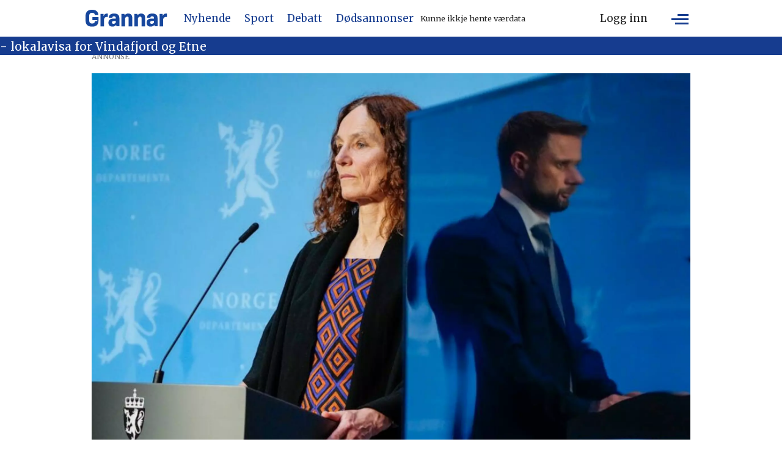

--- FILE ---
content_type: text/html; charset=UTF-8
request_url: https://www.grannar.no/nyhende/noreg-far-over-100000-fleire-dosar-fra-pfizer-i-var/202020
body_size: 24029
content:
<!DOCTYPE html>
<html lang="nn-NO" dir="ltr" class="resp_fonts">

    <head>
                
                <script type="module">
                    import { ClientAPI } from '/view-resources/baseview/public/common/ClientAPI/index.js?v=1764938533-L4';
                    window.labClientAPI = new ClientAPI({
                        pageData: {
                            url: 'https://www.grannar.no/nyhende/noreg-far-over-100000-fleire-dosar-fra-pfizer-i-var/202020',
                            pageType: 'article',
                            pageId: '202020',
                            section: 'nyhende',
                            title: '',
                            seotitle: '',
                            sometitle: '',
                            description: '',
                            seodescription: '',
                            somedescription: '',
                            device: 'desktop',
                            cmsVersion: '4.2.13',
                            contentLanguage: 'nn-NO',
                            published: '2021-03-17T14:38:25.000Z',
                            tags: ["hovedsak", "nyhende"],
                            bylines: ["Ole Henrik Tveten, NPK-NTB "],
                            site: {
                                domain: 'https://www.grannar.no',
                                id: '2',
                                alias: 'grannar'
                            }
                            // Todo: Add paywall info ...
                        },
                        debug: false
                    });
                </script>

                <title>Noreg får over 100.000 fleire dosar frå Pfizer i vår</title>
                <meta name="title" content="Noreg får over 100.000 fleire dosar frå Pfizer i vår">
                <meta name="description" content="Noreg får 120.000 fleire dosar frå Pfizer i andre kvartal enn det som var varsla, seier helseminister Bent Høie (H).">
                <meta http-equiv="Content-Type" content="text/html; charset=utf-8">
                <link rel="canonical" href="https://www.grannar.no/nyhende/noreg-far-over-100000-fleire-dosar-fra-pfizer-i-var/202020">
                <meta name="viewport" content="width=device-width, initial-scale=1">
                
                <meta property="og:type" content="article">
                <meta property="og:title" content="(+) Noreg får over 100.000 fleire dosar frå Pfizer i vår">
                <meta property="og:description" content="— Vi må vere førebudde på både gode og dårlege vaksinenyheiter, sa helseministeren på pressekonferansen til regjeringa om koronasituasjonen onsdag. — No har vi nettopp fått ein god. Vi får 120.000 fleire vaksinar frå Pfizer i andre kvartal enn det vi hadde vorte førespegla tidlegare, sa Høie. Han roar dei som fryktar at vaksinasjonen vil […]">
                <meta property="article:published_time" content="2021-03-17T14:38:25.000Z">
                <meta property="article:modified_time" content="2021-03-17T14:39:17.000Z">
                <meta property="article:author" content="Ole Henrik Tveten, NPK-NTB ">
                <meta property="article:tag" content="hovedsak">
                <meta property="article:tag" content="nyhende">
                <meta property="og:image" content="https://image.grannar.no/202046.jpg?imageId=202046&panox=0&panoy=0&panow=0&panoh=0&width=1200&height=683">
                <meta property="og:image:width" content="1200">
                <meta property="og:image:height" content="684">
                <meta name="twitter:card" content="summary_large_image">
                
                <meta name="twitter:title" content="(+) Noreg får over 100.000 fleire dosar frå Pfizer i vår">
                <meta name="twitter:description" content="— Vi må vere førebudde på både gode og dårlege vaksinenyheiter, sa helseministeren på pressekonferansen til regjeringa om koronasituasjonen onsdag. — No har vi nettopp fått ein god. Vi får 120.000 fleire vaksinar frå Pfizer i andre kvartal enn det vi hadde vorte førespegla tidlegare, sa Høie. Han roar dei som fryktar at vaksinasjonen vil […]">
                <meta name="twitter:image" content="https://image.grannar.no/202046.jpg?imageId=202046&panox=0&panoy=0&panow=0&panoh=0&width=1200&height=683">
                <link rel="alternate" type="application/json+oembed" href="https://www.grannar.no/nyhende/noreg-far-over-100000-fleire-dosar-fra-pfizer-i-var/202020?lab_viewport=oembed">

                
                <script src="https://cdn.mentormedier.no/analytics-injector/analytics-injector.js" data-hightouch-write-key="efcfe26267f7db5bc21ec2ca57336e5ecea997eaeb98f1b6621c0cd0f2a98d66" data-clarity-id="ubkfllgvzd" data-chartbeat-enabled="true"></script>
                
                
                <meta property="og:url" content="https://www.grannar.no/nyhende/noreg-far-over-100000-fleire-dosar-fra-pfizer-i-var/202020">
                        <link type="image/x-icon" rel="icon" href="/view-resources/dachser2/public/grannar/favicons/favicon.ico">
                        <link type="image/svg+xml" rel="icon" href="/view-resources/dachser2/public/grannar/favicons/favicon.svg">
                        <link type="image/png" rel="icon" sizes="32x32" href="/view-resources/dachser2/public/grannar/favicons/grannar-favicon-32x32.png">
                        <link type="image/png" rel="icon" sizes="96x96" href="/view-resources/dachser2/public/grannar/favicons/favicon-96x96.png">
                        <link type="image/png" rel="icon" sizes="192x192" href="/view-resources/dachser2/public/grannar/favicons/web-app-manifest-192x192.png">
                        <link type="image/png" rel="icon" sizes="512x512" href="/view-resources/dachser2/public/grannar/favicons/web-app-manifest-512x512.png">
                        <link type="image/png" rel="apple-touch-icon" sizes="180x180" href="/view-resources/dachser2/public/grannar/favicons/grannar-touch-icon.png">
                <link rel="manifest" href=/view-resources/dachser2/public/grannar/favicons/manifest.json />
                <link href="https://fonts.googleapis.com/css?family=Merriweather:300,400,700,900" rel="stylesheet" >
                <link rel="stylesheet" href="/view-resources/view/css/grid.css?v=1764938533-L4">
                <link rel="stylesheet" href="/view-resources/view/css/main.css?v=1764938533-L4">
                <link rel="stylesheet" href="/view-resources/view/css/colors.css?v=1764938533-L4">
                <link rel="stylesheet" href="/view-resources/view/css/print.css?v=1764938533-L4" media="print">
                <link rel="stylesheet" href="/view-resources/view/css/foundation-icons/foundation-icons.css?v=1764938533-L4">
                <link rel="stylesheet" href="/view-resources/view/css/site/grannar.css?v=1764938533-L4">
                <style data-key="custom_properties">
                    :root{--primary: rgba(23,71,157,1);--secondary: rgba(0,0,0,1);--tertiary: rgba(255,255,255,1);--quaternary: rgba(0,0,0,1);--quinary: rgba(0,0,0,1);--senary: rgba(0,0,0,1);--septenary: rgba(0,0,0,1);--octonary: rgba(0,0,0,1);--nonary: rgba(0,0,0,1);--white: rgba(255,255,255,1);--black: rgba(0,0,0,1);--custom-1: rgba(0,0,0,1);--custom-2: rgba(0,0,0,1);--custom-3: rgba(0,0,0,1);--custom-4: rgba(0,0,0,1);--custom-5: rgba(0,0,0,1);--custom-6: rgba(0,0,0,1);--custom-7: rgba(0,0,0,1);--custom-8: rgba(0,0,0,1);--custom-9: rgba(0,0,0,1);--custom-10: rgba(0,0,0,1);--custom-11: rgba(0,0,0,1);--custom-12: rgba(0,0,0,1);--custom-13: rgba(0,0,0,1);--custom-14: rgba(0,0,0,1);--custom-15: rgba(0,0,0,1);--custom-16: rgba(0,0,0,1);--custom-17: rgba(0,0,0,1);--custom-18: rgba(0,0,0,1);--custom-19: rgba(0,0,0,1);--custom-20: rgba(0,0,0,1);--custom-21: rgba(0,0,0,1);--custom-22: rgba(0,0,0,1);--custom-23: rgba(0,0,0,1);--custom-24: rgba(0,0,0,1);--custom-25: rgba(0,0,0,1);--custom-26: rgba(0,0,0,1);--custom-27: rgba(0,0,0,1);--custom-28: rgba(0,0,0,1);--custom-29: rgba(0,0,0,1);--custom-30: rgba(0,0,0,1);--bg-secondary: rgba(22,60,143,1);--bg-primary: rgba(6,36,60,1);--bg-tertiary: rgba(23,71,157,1);--bg-quaternary: rgba(0,0,0,1);--bg-quinary: rgba(193,200,201,1);--bg-septenary: rgba(151,151,151,1);--bg-octonary: rgba(173,27,27,1);--bg-senary: rgba(26,81,27,1);}
                </style>
                <style data-key="background_colors">
                    .bg-secondary {background-color: rgba(22,60,143,1);color: #fff;}.bg-primary {background-color: rgba(6,36,60,1);color: #fff;}.bg-tertiary {background-color: rgba(23,71,157,1);color: #fff;}.bg-quaternary {background-color: rgba(0,0,0,1);color: #fff;}.bg-quinary {background-color: rgba(193,200,201,1);}.bg-septenary {background-color: rgba(151,151,151,1);}.bg-octonary {background-color: rgba(173,27,27,1);color: #fff;}.bg-senary {background-color: rgba(26,81,27,1);color: #fff;}@media (max-width: 1023px) { .color_mobile_bg-secondary {background-color: rgba(22,60,143,1);color: #fff;}}@media (max-width: 1023px) { .color_mobile_bg-primary {background-color: rgba(6,36,60,1);color: #fff;}}@media (max-width: 1023px) { .color_mobile_bg-tertiary {background-color: rgba(23,71,157,1);color: #fff;}}@media (max-width: 1023px) { .color_mobile_bg-quaternary {background-color: rgba(0,0,0,1);color: #fff;}}@media (max-width: 1023px) { .color_mobile_bg-quinary {background-color: rgba(193,200,201,1);}}@media (max-width: 1023px) { .color_mobile_bg-septenary {background-color: rgba(151,151,151,1);}}@media (max-width: 1023px) { .color_mobile_bg-octonary {background-color: rgba(173,27,27,1);color: #fff;}}@media (max-width: 1023px) { .color_mobile_bg-senary {background-color: rgba(26,81,27,1);color: #fff;}}
                </style>
                <style data-key="background_colors_opacity">
                    .bg-secondary.op-bg_20 {background-color: rgba(22, 60, 143, 0.2);color: #fff;}.bg-secondary.op-bg_40 {background-color: rgba(22, 60, 143, 0.4);color: #fff;}.bg-secondary.op-bg_60 {background-color: rgba(22, 60, 143, 0.6);color: #fff;}.bg-secondary.op-bg_80 {background-color: rgba(22, 60, 143, 0.8);color: #fff;}.bg-primary.op-bg_20 {background-color: rgba(6, 36, 60, 0.2);color: #fff;}.bg-primary.op-bg_40 {background-color: rgba(6, 36, 60, 0.4);color: #fff;}.bg-primary.op-bg_60 {background-color: rgba(6, 36, 60, 0.6);color: #fff;}.bg-primary.op-bg_80 {background-color: rgba(6, 36, 60, 0.8);color: #fff;}.bg-tertiary.op-bg_20 {background-color: rgba(23, 71, 157, 0.2);color: #fff;}.bg-tertiary.op-bg_40 {background-color: rgba(23, 71, 157, 0.4);color: #fff;}.bg-tertiary.op-bg_60 {background-color: rgba(23, 71, 157, 0.6);color: #fff;}.bg-tertiary.op-bg_80 {background-color: rgba(23, 71, 157, 0.8);color: #fff;}.bg-quaternary.op-bg_20 {background-color: rgba(0, 0, 0, 0.2);color: #fff;}.bg-quaternary.op-bg_40 {background-color: rgba(0, 0, 0, 0.4);color: #fff;}.bg-quaternary.op-bg_60 {background-color: rgba(0, 0, 0, 0.6);color: #fff;}.bg-quaternary.op-bg_80 {background-color: rgba(0, 0, 0, 0.8);color: #fff;}.bg-quinary.op-bg_20 {background-color: rgba(193, 200, 201, 0.2);}.bg-quinary.op-bg_40 {background-color: rgba(193, 200, 201, 0.4);}.bg-quinary.op-bg_60 {background-color: rgba(193, 200, 201, 0.6);}.bg-quinary.op-bg_80 {background-color: rgba(193, 200, 201, 0.8);}.bg-septenary.op-bg_20 {background-color: rgba(151, 151, 151, 0.2);}.bg-septenary.op-bg_40 {background-color: rgba(151, 151, 151, 0.4);}.bg-septenary.op-bg_60 {background-color: rgba(151, 151, 151, 0.6);}.bg-septenary.op-bg_80 {background-color: rgba(151, 151, 151, 0.8);}.bg-octonary.op-bg_20 {background-color: rgba(173, 27, 27, 0.2);color: #fff;}.bg-octonary.op-bg_40 {background-color: rgba(173, 27, 27, 0.4);color: #fff;}.bg-octonary.op-bg_60 {background-color: rgba(173, 27, 27, 0.6);color: #fff;}.bg-octonary.op-bg_80 {background-color: rgba(173, 27, 27, 0.8);color: #fff;}.bg-senary.op-bg_20 {background-color: rgba(26, 81, 27, 0.2);color: #fff;}.bg-senary.op-bg_40 {background-color: rgba(26, 81, 27, 0.4);color: #fff;}.bg-senary.op-bg_60 {background-color: rgba(26, 81, 27, 0.6);color: #fff;}.bg-senary.op-bg_80 {background-color: rgba(26, 81, 27, 0.8);color: #fff;}@media (max-width: 1023px) { .color_mobile_bg-secondary.op-bg_20 {background-color: rgba(22, 60, 143, 0.2);color: #fff;}}@media (max-width: 1023px) { .color_mobile_bg-secondary.op-bg_40 {background-color: rgba(22, 60, 143, 0.4);color: #fff;}}@media (max-width: 1023px) { .color_mobile_bg-secondary.op-bg_60 {background-color: rgba(22, 60, 143, 0.6);color: #fff;}}@media (max-width: 1023px) { .color_mobile_bg-secondary.op-bg_80 {background-color: rgba(22, 60, 143, 0.8);color: #fff;}}@media (max-width: 1023px) { .color_mobile_bg-primary.op-bg_20 {background-color: rgba(6, 36, 60, 0.2);color: #fff;}}@media (max-width: 1023px) { .color_mobile_bg-primary.op-bg_40 {background-color: rgba(6, 36, 60, 0.4);color: #fff;}}@media (max-width: 1023px) { .color_mobile_bg-primary.op-bg_60 {background-color: rgba(6, 36, 60, 0.6);color: #fff;}}@media (max-width: 1023px) { .color_mobile_bg-primary.op-bg_80 {background-color: rgba(6, 36, 60, 0.8);color: #fff;}}@media (max-width: 1023px) { .color_mobile_bg-tertiary.op-bg_20 {background-color: rgba(23, 71, 157, 0.2);color: #fff;}}@media (max-width: 1023px) { .color_mobile_bg-tertiary.op-bg_40 {background-color: rgba(23, 71, 157, 0.4);color: #fff;}}@media (max-width: 1023px) { .color_mobile_bg-tertiary.op-bg_60 {background-color: rgba(23, 71, 157, 0.6);color: #fff;}}@media (max-width: 1023px) { .color_mobile_bg-tertiary.op-bg_80 {background-color: rgba(23, 71, 157, 0.8);color: #fff;}}@media (max-width: 1023px) { .color_mobile_bg-quaternary.op-bg_20 {background-color: rgba(0, 0, 0, 0.2);color: #fff;}}@media (max-width: 1023px) { .color_mobile_bg-quaternary.op-bg_40 {background-color: rgba(0, 0, 0, 0.4);color: #fff;}}@media (max-width: 1023px) { .color_mobile_bg-quaternary.op-bg_60 {background-color: rgba(0, 0, 0, 0.6);color: #fff;}}@media (max-width: 1023px) { .color_mobile_bg-quaternary.op-bg_80 {background-color: rgba(0, 0, 0, 0.8);color: #fff;}}@media (max-width: 1023px) { .color_mobile_bg-quinary.op-bg_20 {background-color: rgba(193, 200, 201, 0.2);}}@media (max-width: 1023px) { .color_mobile_bg-quinary.op-bg_40 {background-color: rgba(193, 200, 201, 0.4);}}@media (max-width: 1023px) { .color_mobile_bg-quinary.op-bg_60 {background-color: rgba(193, 200, 201, 0.6);}}@media (max-width: 1023px) { .color_mobile_bg-quinary.op-bg_80 {background-color: rgba(193, 200, 201, 0.8);}}@media (max-width: 1023px) { .color_mobile_bg-septenary.op-bg_20 {background-color: rgba(151, 151, 151, 0.2);}}@media (max-width: 1023px) { .color_mobile_bg-septenary.op-bg_40 {background-color: rgba(151, 151, 151, 0.4);}}@media (max-width: 1023px) { .color_mobile_bg-septenary.op-bg_60 {background-color: rgba(151, 151, 151, 0.6);}}@media (max-width: 1023px) { .color_mobile_bg-septenary.op-bg_80 {background-color: rgba(151, 151, 151, 0.8);}}@media (max-width: 1023px) { .color_mobile_bg-octonary.op-bg_20 {background-color: rgba(173, 27, 27, 0.2);color: #fff;}}@media (max-width: 1023px) { .color_mobile_bg-octonary.op-bg_40 {background-color: rgba(173, 27, 27, 0.4);color: #fff;}}@media (max-width: 1023px) { .color_mobile_bg-octonary.op-bg_60 {background-color: rgba(173, 27, 27, 0.6);color: #fff;}}@media (max-width: 1023px) { .color_mobile_bg-octonary.op-bg_80 {background-color: rgba(173, 27, 27, 0.8);color: #fff;}}@media (max-width: 1023px) { .color_mobile_bg-senary.op-bg_20 {background-color: rgba(26, 81, 27, 0.2);color: #fff;}}@media (max-width: 1023px) { .color_mobile_bg-senary.op-bg_40 {background-color: rgba(26, 81, 27, 0.4);color: #fff;}}@media (max-width: 1023px) { .color_mobile_bg-senary.op-bg_60 {background-color: rgba(26, 81, 27, 0.6);color: #fff;}}@media (max-width: 1023px) { .color_mobile_bg-senary.op-bg_80 {background-color: rgba(26, 81, 27, 0.8);color: #fff;}}
                </style>
                <style data-key="border_colors">
                    .border-bg-secondary{--border-color: var(--bg-secondary);}.mobile_border-bg-secondary{--mobile-border-color: var(--bg-secondary);}.border-bg-primary{--border-color: var(--bg-primary);}.mobile_border-bg-primary{--mobile-border-color: var(--bg-primary);}.border-bg-tertiary{--border-color: var(--bg-tertiary);}.mobile_border-bg-tertiary{--mobile-border-color: var(--bg-tertiary);}.border-bg-quaternary{--border-color: var(--bg-quaternary);}.mobile_border-bg-quaternary{--mobile-border-color: var(--bg-quaternary);}.border-bg-quinary{--border-color: var(--bg-quinary);}.mobile_border-bg-quinary{--mobile-border-color: var(--bg-quinary);}.border-bg-septenary{--border-color: var(--bg-septenary);}.mobile_border-bg-septenary{--mobile-border-color: var(--bg-septenary);}.border-bg-octonary{--border-color: var(--bg-octonary);}.mobile_border-bg-octonary{--mobile-border-color: var(--bg-octonary);}.border-bg-senary{--border-color: var(--bg-senary);}.mobile_border-bg-senary{--mobile-border-color: var(--bg-senary);}
                </style>
                <style data-key="font_colors">
                    .primary {color: rgba(23,71,157,1) !important;}.secondary {color: rgba(0,0,0,1) !important;}.tertiary {color: rgba(255,255,255,1) !important;}.quaternary {color: rgba(0,0,0,1) !important;}.quinary {color: rgba(0,0,0,1) !important;}.senary {color: rgba(0,0,0,1) !important;}.septenary {color: rgba(0,0,0,1) !important;}.octonary {color: rgba(0,0,0,1) !important;}.nonary {color: rgba(0,0,0,1) !important;}.white {color: rgba(255,255,255,1) !important;}.black {color: rgba(0,0,0,1) !important;}.custom-1 {color: rgba(0,0,0,1) !important;}.custom-2 {color: rgba(0,0,0,1) !important;}.custom-3 {color: rgba(0,0,0,1) !important;}.custom-4 {color: rgba(0,0,0,1) !important;}.custom-5 {color: rgba(0,0,0,1) !important;}.custom-6 {color: rgba(0,0,0,1) !important;}.custom-7 {color: rgba(0,0,0,1) !important;}.custom-8 {color: rgba(0,0,0,1) !important;}.custom-9 {color: rgba(0,0,0,1) !important;}.custom-10 {color: rgba(0,0,0,1) !important;}.custom-11 {color: rgba(0,0,0,1) !important;}.custom-12 {color: rgba(0,0,0,1) !important;}.custom-13 {color: rgba(0,0,0,1) !important;}.custom-14 {color: rgba(0,0,0,1) !important;}.custom-15 {color: rgba(0,0,0,1) !important;}.custom-16 {color: rgba(0,0,0,1) !important;}.custom-17 {color: rgba(0,0,0,1) !important;}.custom-18 {color: rgba(0,0,0,1) !important;}.custom-19 {color: rgba(0,0,0,1) !important;}.custom-20 {color: rgba(0,0,0,1) !important;}.custom-21 {color: rgba(0,0,0,1) !important;}.custom-22 {color: rgba(0,0,0,1) !important;}.custom-23 {color: rgba(0,0,0,1) !important;}.custom-24 {color: rgba(0,0,0,1) !important;}.custom-25 {color: rgba(0,0,0,1) !important;}.custom-26 {color: rgba(0,0,0,1) !important;}.custom-27 {color: rgba(0,0,0,1) !important;}.custom-28 {color: rgba(0,0,0,1) !important;}.custom-29 {color: rgba(0,0,0,1) !important;}.custom-30 {color: rgba(0,0,0,1) !important;}@media (max-width: 1023px) { .color_mobile_primary {color: rgba(23,71,157,1) !important;}}@media (max-width: 1023px) { .color_mobile_secondary {color: rgba(0,0,0,1) !important;}}@media (max-width: 1023px) { .color_mobile_tertiary {color: rgba(255,255,255,1) !important;}}@media (max-width: 1023px) { .color_mobile_quaternary {color: rgba(0,0,0,1) !important;}}@media (max-width: 1023px) { .color_mobile_quinary {color: rgba(0,0,0,1) !important;}}@media (max-width: 1023px) { .color_mobile_senary {color: rgba(0,0,0,1) !important;}}@media (max-width: 1023px) { .color_mobile_septenary {color: rgba(0,0,0,1) !important;}}@media (max-width: 1023px) { .color_mobile_octonary {color: rgba(0,0,0,1) !important;}}@media (max-width: 1023px) { .color_mobile_nonary {color: rgba(0,0,0,1) !important;}}@media (max-width: 1023px) { .color_mobile_white {color: rgba(255,255,255,1) !important;}}@media (max-width: 1023px) { .color_mobile_black {color: rgba(0,0,0,1) !important;}}@media (max-width: 1023px) { .color_mobile_custom-1 {color: rgba(0,0,0,1) !important;}}@media (max-width: 1023px) { .color_mobile_custom-2 {color: rgba(0,0,0,1) !important;}}@media (max-width: 1023px) { .color_mobile_custom-3 {color: rgba(0,0,0,1) !important;}}@media (max-width: 1023px) { .color_mobile_custom-4 {color: rgba(0,0,0,1) !important;}}@media (max-width: 1023px) { .color_mobile_custom-5 {color: rgba(0,0,0,1) !important;}}@media (max-width: 1023px) { .color_mobile_custom-6 {color: rgba(0,0,0,1) !important;}}@media (max-width: 1023px) { .color_mobile_custom-7 {color: rgba(0,0,0,1) !important;}}@media (max-width: 1023px) { .color_mobile_custom-8 {color: rgba(0,0,0,1) !important;}}@media (max-width: 1023px) { .color_mobile_custom-9 {color: rgba(0,0,0,1) !important;}}@media (max-width: 1023px) { .color_mobile_custom-10 {color: rgba(0,0,0,1) !important;}}@media (max-width: 1023px) { .color_mobile_custom-11 {color: rgba(0,0,0,1) !important;}}@media (max-width: 1023px) { .color_mobile_custom-12 {color: rgba(0,0,0,1) !important;}}@media (max-width: 1023px) { .color_mobile_custom-13 {color: rgba(0,0,0,1) !important;}}@media (max-width: 1023px) { .color_mobile_custom-14 {color: rgba(0,0,0,1) !important;}}@media (max-width: 1023px) { .color_mobile_custom-15 {color: rgba(0,0,0,1) !important;}}@media (max-width: 1023px) { .color_mobile_custom-16 {color: rgba(0,0,0,1) !important;}}@media (max-width: 1023px) { .color_mobile_custom-17 {color: rgba(0,0,0,1) !important;}}@media (max-width: 1023px) { .color_mobile_custom-18 {color: rgba(0,0,0,1) !important;}}@media (max-width: 1023px) { .color_mobile_custom-19 {color: rgba(0,0,0,1) !important;}}@media (max-width: 1023px) { .color_mobile_custom-20 {color: rgba(0,0,0,1) !important;}}@media (max-width: 1023px) { .color_mobile_custom-21 {color: rgba(0,0,0,1) !important;}}@media (max-width: 1023px) { .color_mobile_custom-22 {color: rgba(0,0,0,1) !important;}}@media (max-width: 1023px) { .color_mobile_custom-23 {color: rgba(0,0,0,1) !important;}}@media (max-width: 1023px) { .color_mobile_custom-24 {color: rgba(0,0,0,1) !important;}}@media (max-width: 1023px) { .color_mobile_custom-25 {color: rgba(0,0,0,1) !important;}}@media (max-width: 1023px) { .color_mobile_custom-26 {color: rgba(0,0,0,1) !important;}}@media (max-width: 1023px) { .color_mobile_custom-27 {color: rgba(0,0,0,1) !important;}}@media (max-width: 1023px) { .color_mobile_custom-28 {color: rgba(0,0,0,1) !important;}}@media (max-width: 1023px) { .color_mobile_custom-29 {color: rgba(0,0,0,1) !important;}}@media (max-width: 1023px) { .color_mobile_custom-30 {color: rgba(0,0,0,1) !important;}}
                </style>
                <style data-key="image_gradient">
                    .image-gradient-bg-secondary{--background-color: var(--bg-secondary);}.color_mobile_image-gradient-bg-secondary{--mobile-background-color: var(--bg-secondary);}.image-gradient-bg-primary{--background-color: var(--bg-primary);}.color_mobile_image-gradient-bg-primary{--mobile-background-color: var(--bg-primary);}.image-gradient-bg-tertiary{--background-color: var(--bg-tertiary);}.color_mobile_image-gradient-bg-tertiary{--mobile-background-color: var(--bg-tertiary);}.image-gradient-bg-quaternary{--background-color: var(--bg-quaternary);}.color_mobile_image-gradient-bg-quaternary{--mobile-background-color: var(--bg-quaternary);}.image-gradient-bg-quinary{--background-color: var(--bg-quinary);}.color_mobile_image-gradient-bg-quinary{--mobile-background-color: var(--bg-quinary);}.image-gradient-bg-septenary{--background-color: var(--bg-septenary);}.color_mobile_image-gradient-bg-septenary{--mobile-background-color: var(--bg-septenary);}.image-gradient-bg-octonary{--background-color: var(--bg-octonary);}.color_mobile_image-gradient-bg-octonary{--mobile-background-color: var(--bg-octonary);}.image-gradient-bg-senary{--background-color: var(--bg-senary);}.color_mobile_image-gradient-bg-senary{--mobile-background-color: var(--bg-senary);}
                </style>
                <style data-key="custom_css_variables">
                :root {
                    --lab_page_width: 1003px;
                    --lab_columns_gutter: 11px;
                    --space-top: 110;
                    --space-top-adnuntiusAd: ;
                }

                @media(max-width: 767px) {
                    :root {
                        --lab_columns_gutter: 10px;
                    }
                }

                @media(min-width: 767px) {
                    :root {
                    }
                }
                </style>
<script src="/view-resources/public/common/JWTCookie.js?v=1764938533-L4"></script>
<script src="/view-resources/public/common/Paywall.js?v=1764938533-L4"></script>
                <script>
                window.Dac = window.Dac || {};
                (function () {
                    if (navigator) {
                        window.Dac.clientData = {
                            language: navigator.language,
                            userAgent: navigator.userAgent,
                            innerWidth: window.innerWidth,
                            innerHeight: window.innerHeight,
                            deviceByMediaQuery: getDeviceByMediaQuery(),
                            labDevice: 'desktop', // Device from labrador
                            device: 'desktop', // Device from varnish
                            paywall: {
                                isAuthenticated: isPaywallAuthenticated(),
                                toggleAuthenticatedContent: toggleAuthenticatedContent,
                                requiredProducts: [],
                            },
                            page: {
                                id: '202020',
                                extId: 'Grannar-62625910664c8afdd5e3c1b326d266b6'
                            },
                            siteAlias: 'grannar',
                            debug: window.location.href.includes('debug=1')
                        };
                        function getDeviceByMediaQuery() {
                            if (window.matchMedia('(max-width: 767px)').matches) return 'mobile';
                            if (window.matchMedia('(max-width: 1023px)').matches) return 'tablet';
                            return 'desktop';
                        }

                        function isPaywallAuthenticated() {
                            if (window.Dac && window.Dac.JWTCookie) {
                                var JWTCookie = new Dac.JWTCookie({ debug: false });
                                return JWTCookie.isAuthenticated();
                            }
                            return false;
                        }

                        function toggleAuthenticatedContent(settings) {
                            if (!window.Dac || !window.Dac.Paywall) {
                                return;
                            }
                            var Paywall = new Dac.Paywall();
                            var updateDOM = Paywall.updateDOM;

                            if(settings && settings.displayUserName) {
                                var userName = Paywall.getUserName().then((userName) => {
                                    updateDOM(userName !== false, userName, settings.optionalGreetingText);
                                });
                            } else {
                                updateDOM(window.Dac.clientData.paywall.isAuthenticated);
                            }
                        }
                    }
                }());
                </script>

                    <script type="module" src="/view-resources/baseview/public/common/baseview/moduleHandlers.js?v=1764938533-L4" data-cookieconsent="ignore"></script>

                        <script async src="https://securepubads.g.doubleclick.net/tag/js/gpt.js"></script>
                        <script>
                            window.googletag = window.googletag || {cmd: []};

                            googletag.cmd.push(function() {
                                var handleAsTablet = (Dac.clientData.device === 'tablet' || Dac.clientData.innerWidth < 1316);

                                if (!(handleAsTablet && '' === 'true')) {
                                    googletag
                                        .defineSlot('/218870119/topbanner', [[980,150], [980,300]], 'topbanner')
                                        .addService(googletag.pubads());
                                }
                                if (!(handleAsTablet && 'true' === 'true')) {
                                    googletag
                                        .defineSlot('/218870119/scyscraper_left', [[300,600], [180,500], [160,600], [180,701]], 'scyscraper_left')
                                        .addService(googletag.pubads());
                                }
                                if (!(handleAsTablet && 'true' === 'true')) {
                                    googletag
                                        .defineSlot('/218870119/skyscraper_right', [[300,600], [180,500], [160,600], [180,700]], 'skyscraper_right')
                                        .addService(googletag.pubads());
                                }
                                if (!(handleAsTablet && '' === 'true')) {
                                    googletag
                                        .defineSlot('/218870119/netboard1', [[580,400], [580,500], [980,150], [980,300]], 'netboard1')
                                        .addService(googletag.pubads());
                                }
                                if (!(handleAsTablet && '' === 'true')) {
                                    googletag
                                        .defineSlot('/218870119/netboard2', [[580,400], [580,500], [980,150], [980,300], [980,400], [980,500], [980,600], [1920,1080]], 'netboard2')
                                        .addService(googletag.pubads());
                                }
                                if (!(handleAsTablet && '' === 'true')) {
                                    googletag
                                        .defineSlot('/218870119/netboard3', [[580,400], [580,500], [980,150], [980,300]], 'netboard3')
                                        .addService(googletag.pubads());
                                }
                                if (!(handleAsTablet && '' === 'true')) {
                                    googletag
                                        .defineSlot('/218870119/netboard4', [[580,400], [580,500], [980,150], [980,300], [980,400], [980,500], [980,600], [1920,1080]], 'netboard4')
                                        .addService(googletag.pubads());
                                }
                                if (!(handleAsTablet && '' === 'true')) {
                                    googletag
                                        .defineSlot('/218870119/netboard5', [[580,400], [580,500], [980,150], [980,300]], 'netboard5')
                                        .addService(googletag.pubads());
                                }
                                if (!(handleAsTablet && '' === 'true')) {
                                    googletag
                                        .defineSlot('/218870119/netboard6', [[580,400], [580,500], [980,150], [980,300], [980,400], [980,500], [980,600], [1920,1080]], 'netboard6')
                                        .addService(googletag.pubads());
                                }
                                if (!(handleAsTablet && '' === 'true')) {
                                    googletag
                                        .defineSlot('/218870119/netboard7', [[580,400], [580,500], [980,150], [980,300]], 'netboard7')
                                        .addService(googletag.pubads());
                                }
                                if (!(handleAsTablet && '' === 'true')) {
                                    googletag
                                        .defineSlot('/218870119/netboard8', [[580,400], [580,500], [980,150], [980,300], [980,400], [980,500], [980,600], [1920,1080]], 'netboard8')
                                        .addService(googletag.pubads());
                                }
                                if (!(handleAsTablet && '' === 'true')) {
                                    googletag
                                        .defineSlot('/218870119/netboard9', [[580,400], [580,500], [980,150], [980,300]], 'netboard9')
                                        .addService(googletag.pubads());
                                }

                                googletag.pubads().setTargeting("env", "prod");
                                googletag.pubads().setTargeting("site", "grannar");
                                googletag.pubads().setTargeting("section", "nyhende");
                                googletag.pubads().setTargeting("context", "article");
                                googletag.pubads().setTargeting("tags", "hovedsak,nyhende");

                                var useLadyLoading = true || false;
                                if (useLadyLoading) {
                                    googletag.pubads().enableLazyLoad({
                                        fetchMarginPercent: 40 || 150, // Fetch ad content when it is within 1.5 viewports of the visible area
                                        renderMarginPercent: 30 || 150,  // Render ads when they are within 1.5 viewports of the visible area
                                        mobileScaling: 2.0
                                    });
                                }
                                
                                googletag.pubads().enableSingleRequest();
                                googletag.pubads().collapseEmptyDivs();
                                googletag.enableServices();
                            });
                        </script>
                <link href="https://fonts.googleapis.com/css?family=Roboto:regular,700,900,300,300italic,italic,700italic,900italic" rel="stylesheet" >
                <link href="https://fonts.googleapis.com/css?family=Roboto+Serif:regular,700,900,300italic,300,italic,700italic,900italic" rel="stylesheet" >
                <link href="https://fonts.googleapis.com/css?family=Merriweather:regular,300,300italic,italic,500italic,500,600,700,600italic,700italic,900italic,800italic,900,800" rel="stylesheet" >
                <style id="dachser-vieweditor-styles">
                    .articleHeader .headline { font-family: "Roboto"; font-weight: 700; font-style: normal; text-transform: none; letter-spacing: normal; }
                    .paywallLabel, .main.article .articleHeader .paywallLabel, .articlescroller.column .content .paywallLabel, article.column.paywall .content .paywallLabel { font-family: "Roboto Serif"; font-weight: normal; font-style: normal; font-size: 0.75rem; text-transform: none; letter-spacing: normal; color: #000080;}@media (max-width: 767px) { .resp_fonts .paywallLabel, .main.article .articleHeader .paywallLabel, .articlescroller.column .content .paywallLabel, article.column.paywall .content .paywallLabel {font-size: calc(0.262vw * 12); } }
                    .topBarMenu ul li a, .topBarMenu ul li span, .pageHeader .hamburger .hamburger-container .topBarMenu ul li a, .pageHeader .hamburger .hamburger-container .topBarMenu ul li span { font-family: "Merriweather"; font-weight: normal; font-style: normal; font-size: 1.0625rem; text-transform: none; letter-spacing: normal; }@media (max-width: 767px) { .resp_fonts .topBarMenu ul li a, .topBarMenu ul li span, .pageHeader .hamburger .hamburger-container .topBarMenu ul li a, .pageHeader .hamburger .hamburger-container .topBarMenu ul li span {font-size: calc(0.262vw * 15); } }
                    .font-Roboto { font-family: "Roboto" !important; }
                    .font-Roboto.font-weight-normal { font-weight: normal !important; }
                    .font-Roboto.font-weight-bold { font-weight: 700 !important; }
                    .font-Roboto.font-weight-black { font-weight: 900 !important; }
                    .font-Roboto.font-weight-light { font-weight: 300 !important; }
                    .font-RobotoSerif { font-family: "Roboto Serif" !important; }
                    .font-RobotoSerif.font-weight-normal { font-weight: normal !important; }
                    .font-RobotoSerif.font-weight-bold { font-weight: 700 !important; }
                    .font-RobotoSerif.font-weight-black { font-weight: 900 !important; }
                    .font-RobotoSerif.font-weight-light { font-weight: 300 !important; }
                    .font-Merriweather { font-family: "Merriweather" !important; }
                    .font-Merriweather.font-weight-normal { font-weight: normal !important; }
                    .font-Merriweather.font-weight-light { font-weight: 300 !important; }
                    .font-Merriweather.font-weight-bold { font-weight: 600 !important; }
                    .font-Merriweather.font-weight-black { font-weight: 900 !important; }
                </style>
                <style id="css_variables"></style>
                <script>
                    window.dachserData = {
                        _data: {},
                        _instances: {},
                        get: function(key) {
                            return dachserData._data[key] || null;
                        },
                        set: function(key, value) {
                            dachserData._data[key] = value;
                        },
                        push: function(key, value) {
                            if (!dachserData._data[key]) {
                                dachserData._data[key] = [];
                            }
                            dachserData._data[key].push(value);
                        },
                        setInstance: function(key, identifier, instance) {
                            if (!dachserData._instances[key]) {
                                dachserData._instances[key] = {};
                            }
                            dachserData._instances[key][identifier] = instance;
                        },
                        getInstance: function(key, identifier) {
                            return dachserData._instances[key] ? dachserData._instances[key][identifier] || null : null;
                        },
                        reflow: () => {}
                    };
                </script>
                

                <script type="application/ld+json">
                [{"@context":"http://schema.org","@type":"WebSite","name":"grannar","url":"https://www.grannar.no"},{"@context":"https://schema.org","@type":"NewsArticle","headline":"Noreg får over 100.000 fleire dosar frå Pfizer i vår","description":"Noreg får 120.000 fleire dosar frå Pfizer i andre kvartal enn det som var varsla, seier helseminister Bent Høie (H).","mainEntityOfPage":{"@id":"https://www.grannar.no/nyhende/noreg-far-over-100000-fleire-dosar-fra-pfizer-i-var/202020"},"availableLanguage":[{"@type":"Language","alternateName":"nn-NO"}],"image":["https://image.grannar.no/?imageId=202046&width=1200"],"keywords":"hovedsak, nyhende","author":[{"@type":"Person","name":"Ole Henrik Tveten, NPK-NTB ","email":"arne.frokedal@grannar.no"}],"publisher":{"@type":"Organization","name":"grannar","logo":{"@type":"ImageObject","url":"/view-resources/dachser2/public/grannar/logo.svg"}},"datePublished":"2021-03-17T14:38:25.000Z","dateModified":"2021-03-17T14:39:17.000Z","isAccessibleForFree":true,"hasPart":{"@type":"WebPageElement","isAccessibleForFree":false,"cssSelector":".teaserContent"}}]
                </script>                
                
                
                <style >
     .flyingCarpetHolder {
         position: absolute;
         clip: rect(auto, auto, auto, auto);
         overflow: hidden;
         width: 100%;
         height: 100vh;
         left: 0px;
         z-index: 1;
     }

     .flyingCarpetSpacer~.flyingCarpetSpacer {
         display: none;
     }

     @media(min-width:1010px) {
         .flyingCarpetHolder {
             width: 100vw;
             left: calc(50% - 50vw);
         }
     }

     .flyingCarpetSpacer {
         position: relative;
         height: 100vh;
         width: 1px;
     }

		.flyingCarpetCreative {
    	animation: repaint 1ms infinite;
    	display: flex;
    	position: fixed;
    	width: 100%;
    	height: 100vh;
    	top: 25px;
    	overflow: hidden;
    	zoom: 1;
    	justify-content: center;
    	align-items: center;
    	right: 0;
			}

     .flyingCarpetCreative iframe {
         width: 100% !important;
         height: 100vh !important;
         border: none;
     }

     @keyframes repaint {
         from {
             transform: translateZ(0);
         }

         to {
             transform: translateZ(1);
         }
     }

     @media(max-width:480px) {
         .flyingCarpetCreative {
             transform: translateZ(0);
         }
     }
 </style><style >
     .centered {
         display: flex;
         align-items: center;
         justify-content: center;
         height: 100vh;
         width: 100%;
     }

     .centered * {
         width: 100%;
     }

     .centered iframe {
         width: 100% !important;
         height: 100vh !important;
     }

     .centered .GoogleActiveViewClass {
         width: 100% !important;
         height: 100vh !important;
     }
 </style>



        <meta property="article:section" content="nyhende">
<script>
var k5aMeta = { "paid": 1, "paywall": (Dac.clientData.paywall.isAuthenticated ? "open" : "hard"), "author": ["Ole Henrik Tveten, NPK-NTB "], "tag": ["hovedsak", "nyhende"], "title": "Noreg får over 100.000 fleire dosar frå Pfizer i vår", "teasertitle": "Noreg får over 100.000 fleire dosar frå Pfizer i vår", "kicker": "", "url": "https://www.grannar.no/a/202020", "login": (Dac.clientData.paywall.isAuthenticated ? 1 : 0), "subscriber": (Dac.clientData.paywall.isAuthenticated ? 1 : 0), "subscriberId": (Dac.clientData.subscriberId ? `"${ Dac.clientData.subscriberId }"` : "") };
</script>
                <script src="//cl.k5a.io/6156b8c81b4d741e051f44c2.js" async></script>


        <style>
            :root {
                
                
            }
        </style>
        
        
    </head>

    <body class="l4 article site_grannar section_nyhende has-paywall"
        
        
        >

        
        <script>
        document.addEventListener("DOMContentLoaded", (event) => {
            setScrollbarWidth();
            window.addEventListener('resize', setScrollbarWidth);
        });
        function setScrollbarWidth() {
            const root = document.querySelector(':root');
            const width = (window.innerWidth - document.body.offsetWidth < 21) ? window.innerWidth - document.body.offsetWidth : 15;
            root.style.setProperty('--lab-scrollbar-width', `${ width }px`);
        }
        </script>

        
        <a href="#main" class="skip-link">Jump to main content</a>

        <header class="pageElement pageHeader">
    <div class="row main-row">
<figure class="logo">
    <a href=" //grannar.no" aria-label="Gå til framside">
        <img src="/view-resources/dachser2/public/grannar/logo.svg"
            alt="Gå til framside. Logo, Grannar"
            width="100"
            >
    </a>
</figure>
<nav class="navigation mainMenu dac-hidden-desktop-down">
	<ul class="menu-list">
			<li class="first-list-item ">
				<a href="/kategori/nyhende" target="_self">Nyhende</a>
			</li>
			<li class="first-list-item ">
				<a href="/kategori/sport" target="_self">Sport</a>
			</li>
			<li class="first-list-item ">
				<a href="/kategori/debatt" target="_self">Debatt</a>
			</li>
			<li class="first-list-item ">
				<a href="/dodsannonse/dodsannonser/519282" target="_self">Dødsannonser</a>
			</li>
	</ul>
</nav>



	<script>
		(function () {
			const menuLinks = document.querySelectorAll(`nav.mainMenu ul li a`);
			for (let i = 0; i < menuLinks.length; i++) {
				const link = menuLinks[i].pathname;
				if (link === window.location.pathname) {
					menuLinks[i].parentElement.classList.add('lab-link-active');
				} else {
					menuLinks[i].parentElement.classList.remove('lab-link-active');
				}
			}
		})();
	</script>

<section id="lab-weather-widget" class="lab-weather-widget ">
    <div id="lab-weather-content" class="lab-weather-widget-content">
        <span id="lab-weather-error" class="lab-weather-widget-error"></span>
        <div class="lab-weather-widget-main">
            <img id="lab-weather-icon" class="lab-weather-widget-icon" alt="" />
            <div class="lab-weather-widget-info">
                <div class="lab-weather-widget-times">
                        <span id="lab-weather-day" class="lab-weather-widget-day"></span>
                </div>
                <div class="lab-weather-widget-bottominfo">
                    <span class="lab-weather-widget-title">
                        Vats
                        
                    </span>
                    <div class="lab-weather-widget-subinfo">
                        <span id="lab-weather-temp" class="lab-weather-widget-temp">--°</span>
                    </div>
                </div>
            </div>
        </div>
    </div>
</section>

<script>
    (function() {
        const settings = {
            location: "Vats",
            units: 'C',
            title: "",
            showDescription: false,
            showWind: false,
            showUpdated: false,
            showDay: true
        };

        // Compress the symbols into a smaller list by mapping multiple symbols to a string
        const symbolMap = {
            clearsky_day: "Klarvær",
            clearsky_night: "Klarvær",
            clearsky_polartwilight: "Klarvær",

            fair_day: "Lettskya",
            fair_night: "Lettskya",
            fair_polartwilight: "Lettskya",

            partlycloudy_day: "Delvis skya",
            partlycloudy_night: "Delvis skya",
            partlycloudy_polartwilight: "Delvis skya",

            cloudy: "Skya",

            // Rain
            rainshowers_day: "Regnbyger",
            rainshowers_night: "Regnbyger",
            rainshowers_polartwilight: "Regnbyger",
            heavyrainshowers_day: "Regnbyger",
            heavyrainshowers_night: "Regnbyger",
            heavyrain: "Regn",
            rain: "Regn",
            lightrain: "Regn",
            lightrainshowers_day: "Regnbyger",
            lightrainshowers_night: "Regnbyger",
            lightrainshowers_polartwilight: "Regnbyger",

            // Thunder variations
            rainshowersandthunder_day: "Torden",
            rainshowersandthunder_night: "Torden",
            rainshowersandthunder_polartwilight: "Torden",
            heavyrainandthunder: "Torden",
            lightrainshowersandthunder_day: "Torden",
            lightrainshowersandthunder_night: "Torden",
            lightrainshowersandthunder_polartwilight: "Torden",

            // Snow & sleet
            snow: "Snø",
            lightsnow: "Snø",
            heavysnow: "Snø",
            snowshowers_day: "Snø",
            snowshowers_night: "Snø",
            snowshowers_polartwilight: "Snø",
            snowshowersandthunder_day: "Torden",
            snowshowersandthunder_night: "Torden",
            snowshowersandthunder_polartwilight: "Torden",
            heavysnowandthunder: "Torden",

            sleet: "Sludd",
            lightsleet: "Sludd",
            heavysleet: "Sludd",
            sleetshowers_day: "Sludd",
            sleetshowers_night: "Sludd",
            sleetshowers_polartwilight: "Sludd",
            sleetshowersandthunder_day: "Torden",
            sleetshowersandthunder_night: "Torden",
            sleetshowersandthunder_polartwilight: "Torden",
            heavysleetandthunder: "Torden",

            // Other
            fog: "Tåke",
            unknown: "Ukjent"
        };

        const coordCache = {};

        // Get the coordinates based on the location given in the settings
        async function getCoords(location) {

        // Return cached if available
        if (coordCache[location]) {
            console.info("[WeatherWidget] Using cached coords for", location);
            return coordCache[location];
        }

        const url = `https://nominatim.openstreetmap.org/search?format=json&q=${encodeURIComponent(location)}`;

        const res = await fetch(url, {
            headers: {
                "Accept-Language": "no"
            }
        });

        if (!res.ok) {
            throw new Error(`Nominatim request failed with status ${res.status}`);
        }

        const data = await res.json();

        if (!Array.isArray(data) || data.length === 0) {
            throw new Error("Could not find coords for place: " + location);
        }

        const coords = { lat: data[0].lat, lon: data[0].lon };
            coordCache[location] = coords;
            return coords;
        }

        function toFahrenheit(celsius) {
            return Math.round((celsius * 9/5) + 32);
        }

        function updateElement(setting, id, callback) {
            if (setting) {
                const element = document.getElementById(id);
                if (element && typeof callback === 'function') {
                    callback(element);
                }
            }
        }

        async function fetchWeather(lat, lon) {
            const res = await fetch(
                `https://api.met.no/weatherapi/locationforecast/2.0/compact?lat=${lat}&lon=${lon}`
            );

            if (!res.ok) throw new Error("Weather API request failed");
            const data = await res.json();

            const timeseries = data.properties.timeseries[0];
            const details = timeseries.data.instant.details;
            const next = timeseries.data.next_1_hours || timeseries.data.next_6_hours || {};

            // Match up the symbol with the map to get the string we want to fetch from the translation file
            const symbol = next.summary?.symbol_code || "cloudy";
            const symbolTranslation = symbolMap[symbol] || "unknown";

            // Get the icon from /public/common/weather
            const iconPath = `/view-resources/baseview/public/common/weather/svg/${symbol}.svg`;
            fetch(iconPath, { method: "HEAD" })
                .then(res => {
                    if (res.ok) {
                        document.getElementById("lab-weather-icon").src = iconPath;
                    } else {
                        document.getElementById("lab-weather-icon").setAttribute('style', 'display: none !important;');

                    }
                })
                .catch(() => {
                    document.getElementById("lab-weather-icon").setAttribute('style', 'display: none !important;');
                });

            // Met API always return Celsius, so when displaying the temperature we need to check if the config is set to F, if not default to C. 
            const tempCelsius = Math.round(details.air_temperature);
            document.getElementById("lab-weather-temp").textContent = (settings.units === "F" ? toFahrenheit(tempCelsius) : tempCelsius) + "°" + (settings.units || "C");
            document.getElementById("lab-weather-icon").alt = symbolTranslation;

            updateElement(settings.showDescription, "lab-weather-desc", (element) => {
                document.getElementById("lab-weather-icon").alt = "";
                element.textContent = symbolTranslation;
            });

            updateElement(settings.showWind, "lab-weather-wind", (element) => {
                element.textContent = "💨 " + Math.round(details.wind_speed) + " m/s";
            });

            const languageCode = "no";

            updateElement(settings.showDay, "lab-weather-day", (element) => {
                let formattedDate = new Date().toLocaleString(languageCode, { weekday: "long", day: "2-digit", month: "long" });
                formattedDate = formattedDate.charAt(0).toLocaleUpperCase(languageCode) + formattedDate.slice(1);
                element.textContent = formattedDate;
            });

            updateElement(settings.showUpdated, "lab-weather-updated", (element) => {
                // Create a textnode with the last updated and append it to the span
                // Since the weather is based on the location set in config, and not the location (or timezone) of the reader, we just fetch the language
                // data for the site and set the time based on that.
                const dateOptions = { 
                    hour: "2-digit", 
                    minute: "2-digit" 
                };

                const updatedDate = document.createTextNode(new Date().toLocaleString(languageCode, dateOptions));
                element.appendChild(updatedDate);
            });
        }

        async function init() {
            try {
                const coords = await getCoords(settings.location);
                await fetchWeather(coords.lat, coords.lon);
            } catch (err) {
                console.info(err);
                document.getElementById("lab-weather-error").textContent = "Kunne ikkje hente værdata";
                document.getElementById("lab-weather-content").classList.add('lab-weather-widget-error')
            }
        }

        init();
    })();
</script>
<div data-id="pageElements-6" class="search visible">

        <button class="search-button" aria-label="Søk" >
                <i class="open fi-magnifying-glass"></i>
                <i class="close fi-x"></i>
        </button>

    <form class="search-container" action="/cse" method="get" role="search">
        <label for="search-input-6" class="visuallyhidden">Søk</label>
        <input type="text" id="search-input-6" name="q" placeholder="Søk...">
    </form>
</div>

    <script>
        if (document.querySelector('[data-id="pageElements-6"] .search-button')) {
            document.querySelector('[data-id="pageElements-6"] .search-button').addEventListener('click', (event) => {
                document.querySelector('[data-id="pageElements-6"] .search-container').submit();
            }, false);
        }
    </script>
<nav class="navigation topBarMenu">
	<ul class="menu-list">
			<li class="first-list-item login-btn dac-paywall-not-authenticated">
				<a href="https://api.grannar.no/paywall/login?siteAlias=grannar&contentUrl=https%3A%2F%2Fbeta.grannar.no%2F" target="_self">Logg inn</a>
			</li>
			<li class="first-list-item login-btn dac-paywall-authenticated">
				<a href="https://selfservice.mediaconnect.no/?client_id=selfservice.grannar.ext" target="_self">Min side</a>
			</li>
	</ul>
</nav>



	<script>
		(function () {
			const menuLinks = document.querySelectorAll(`nav.topBarMenu ul li a`);
			for (let i = 0; i < menuLinks.length; i++) {
				const link = menuLinks[i].pathname;
				if (link === window.location.pathname) {
					menuLinks[i].parentElement.classList.add('lab-link-active');
				} else {
					menuLinks[i].parentElement.classList.remove('lab-link-active');
				}
			}
		})();
	</script>

<div class="hamburger to-be-expanded" data-id="pageElements-8">
    <div class="positionRelative">
        <span class="hamburger-button hamburger-expander ">
            <button class="burger-btn" aria-label="Opne meny" aria-expanded="false" aria-controls="hamburger-container" aria-haspopup="menu">
                    <i class="open fi-list"></i>
                    <i class="close fi-x"></i>
            </button>
        </span>
            <div class="hamburger-container" id="hamburger-container">        
                <div class="section burger-section">
<nav class="navigation dropdownMenu">
	<ul class="menu-list">
			<li class="first-list-item has-children">
				<span tabindex="0">Om Grannar</span>
				<ul class="children">
					<li class="">
						<a href="/om-oss" target="_self">Om Oss</a>
					</li>
					<li class="">
						<a href="/kontakt-oss" target="_self">Kontakt oss</a>
					</li>
				</ul>
			</li>
			<li class="first-list-item has-children">
				<span tabindex="0">Annonser</span>
				<ul class="children">
					<li class="">
						<a href="/annonser" target="_self">Annonsere i papirutgåva</a>
					</li>
					<li class="">
						<a href="/rubrikkannonsar" target="_self">Rubrikkannonsar</a>
					</li>
					<li class="">
						<a href="/gratulasjonar" target="_self">Send inn gratulasjon</a>
					</li>
					<li class="">
						<a href="/dodsannonse/dodsannonser/519282" target="_self">Dødsannonser</a>
					</li>
				</ul>
			</li>
			<li class="first-list-item has-children">
				<span tabindex="0">Abonnement</span>
				<ul class="children">
					<li class="">
						<a href="/abonnement" target="_self">Bli abonnent</a>
					</li>
					<li class="">
						<a href="/abonnement/e-avis" target="_self">E-avis</a>
					</li>
					<li class="">
						<a href="/abonnement-adresseendring" target="_self">Adresseendring</a>
					</li>
					<li class="">
						<a href="/abonnement-ferieflytting" target="_self">Ferieflytting</a>
					</li>
					<li class="">
						<a href="/abonnement-manglande-avis" target="_self">Manglande avis?</a>
					</li>
					<li class="dac-paywall-authenticated">
						<a href="https://api.grannar.no/paywall/logout?siteAlias=grannar" target="_self">Logg ut</a>
					</li>
				</ul>
			</li>
	</ul>
</nav>



	<script>
		(function () {
			const menuLinks = document.querySelectorAll(`nav.dropdownMenu ul li a`);
			for (let i = 0; i < menuLinks.length; i++) {
				const link = menuLinks[i].pathname;
				if (link === window.location.pathname) {
					menuLinks[i].parentElement.classList.add('lab-link-active');
				} else {
					menuLinks[i].parentElement.classList.remove('lab-link-active');
				}
			}
		})();
	</script>

<div class="section burger-right-section">
    <a class="link" href="https:&#x2F;&#x2F;grannar.no&#x2F;abonnement&#x2F;e-avis&#x2F;"><img src="https:&#x2F;&#x2F;www.buyandread.com&#x2F;static&#x2F;thumbnail&#x2F;grannar&#x2F;grannar.jpg" class=""   alt=""/></a>
<nav class="navigation bottomBarMenu">
	<ul class="menu-list">
			<li class="first-list-item ">
				<a href="/abonnement/e-avis" target="_self">Les som e-avis</a>
			</li>
			<li class="first-list-item ">
				<a href="/abonnement/e-avis" target="_self">Gå til arkivet</a>
			</li>
	</ul>
</nav>



	<script>
		(function () {
			const menuLinks = document.querySelectorAll(`nav.bottomBarMenu ul li a`);
			for (let i = 0; i < menuLinks.length; i++) {
				const link = menuLinks[i].pathname;
				if (link === window.location.pathname) {
					menuLinks[i].parentElement.classList.add('lab-link-active');
				} else {
					menuLinks[i].parentElement.classList.remove('lab-link-active');
				}
			}
		})();
	</script>


</div>

</div>

            </div>
    </div>

</div>

<script>
    (function(){
        const burgerButton = document.querySelector('[data-id="pageElements-8"] .burger-btn');
        const dropdownCloseSection = document.querySelector('[data-id="pageElements-8"] .dropdown-close-section');

        function toggleDropdown() {
            // Toggle the expanded class and aria-expanded attribute
            document.querySelector('[data-id="pageElements-8"].hamburger.to-be-expanded').classList.toggle('expanded');
            burgerButton.setAttribute('aria-expanded', burgerButton.getAttribute('aria-expanded') === 'true' ? 'false' : 'true');
            burgerButton.setAttribute('aria-label', burgerButton.getAttribute('aria-expanded') === 'true' ? 'Lukk meny' : 'Opne meny');

            // This doesn't seem to do anything? But there's styling dependent on it some places
            document.body.classList.toggle('hamburger-expanded');
        }

        // Called via the eventlistener - if the key is Escape, toggle the dropdown and remove the eventlistener
        function closeDropdown(e) {
            if(e.key === 'Escape') {
                toggleDropdown();
                // Set the focus back on the button when clicking escape, so the user can continue tabbing down
                // the page in a natural flow
                document.querySelector('[data-id="pageElements-8"] .burger-btn').focus();
                window.removeEventListener('keydown', closeDropdown);
            }
        }

        if(burgerButton) {
            burgerButton.addEventListener('click', function(e) {
                e.preventDefault();
                toggleDropdown();

                // If the menu gets expanded, add the eventlistener that will close it on pressing Escape
                // else, remove the eventlistener otherwise it will continue to listen for escape even if the menu is closed.
                if(document.querySelector('[data-id="pageElements-8"] .burger-btn').getAttribute('aria-expanded') === 'true') {
                    window.addEventListener('keydown', closeDropdown);
                } else {
                    window.removeEventListener('keydown', closeDropdown);
                }
            })
        }
        if (dropdownCloseSection) {
            dropdownCloseSection.addEventListener('click', function(e) {
                e.preventDefault();
                toggleDropdown();
            });
        }

        document.querySelectorAll('.hamburger .hamburger-expander, .hamburger .hamburger-container, .stop-propagation').forEach(function (element) {
            element.addEventListener('click', function (e) {
                e.stopPropagation();
            });
        });
    }());
</script>
</div>
<div class="row bottom-row">
    <p class="text">- lokalavisa for Vindafjord og Etne</p>

</div>


    <script>
        (function () {
            if (!'IntersectionObserver' in window) { return;}

            var scrollEvents = scrollEvents || [];

            if (scrollEvents) {
                const domInterface = {
                    classList: {
                        remove: () => {},
                        add: () => {}
                    },
                    style: {
                        cssText: ''
                    }
                };
                scrollEvents.forEach(function(event) {
                    var callback = function (entries, observer) {
                        if (!entries[0]) { return; }
                        if (entries[0].isIntersecting) {
                            event.styles.forEach(function(item) {
                                (document.querySelector(item.selector) || domInterface).style.cssText = "";
                            });
                            event.classes.forEach(function(item) {
                                item.class.forEach(function(classname) {
                                    (document.querySelector(item.selector) || domInterface).classList.remove(classname);
                                });
                            });
                        } else {
                            event.styles.forEach(function(item) {
                                (document.querySelector(item.selector) || domInterface).style.cssText = item.style;
                            });
                            event.classes.forEach(function(item) {
                                item.class.forEach(function(classname) {
                                    (document.querySelector(item.selector) || domInterface).classList.add(classname);
                                });
                            });
                        }
                    };

                    var observer = new IntersectionObserver(callback, {
                        rootMargin: event.offset,
                        threshold: 1
                    });
                    var target = document.querySelector(event.target);
                    if (target) {
                        observer.observe(target);
                    }
                });
            }
        }());

        window.Dac.clientData.paywall.toggleAuthenticatedContent(); 
    </script>
</header>

        

        
                


        <section id="mainArticleSection" class="main article">
            <div data-element-guid="b6d4ee92-c947-4bc6-a2cf-cbf45d8f61a3" class="placeholder placement-top">
<div data-element-guid="298b6b1e-5f97-419c-9c96-1bd24c20aaf5" class="column google-ad small-12 large-12 small-abs-12 large-abs-12 display-label"  style="">

        <span class="ad-label">Annonse</span>
        <div class="adunit" id="topbanner" ></div>
        <script>
            googletag.cmd.push(function() {
                googletag.display('topbanner');
            });
        </script>
</div>

</div>
            <main class="pageWidth">
                <article class=" "
                    
                >

                    <section class="main article k5a-article" id="main">

                            <div></div>
<script>
(function() {
    let windowUrl = window.location.href;
    windowUrl = windowUrl.substring(windowUrl.indexOf('?') + 1);
    let messageElement = document.querySelector('.shareableMessage');
    if (windowUrl && windowUrl.includes('code') && windowUrl.includes('expires')) {
        messageElement.style.display = 'block';
    } 
})();
</script>


                        <div data-element-guid="105ac32d-d031-40fe-b71e-abeaeac4eef9" class="articleHeader column hasCaption">

    




    <div class="media">
            
            <figure data-element-guid="36f0ac7c-31c9-48d0-84c5-c5963a22bc34" class="headerImage">
    <div class="img fullwidthTarget">
        <picture>
            <source srcset="https://image.grannar.no/202046.webp?imageId=202046&width=2116&height=1386&format=webp" 
                width="1058"
                height="693"
                media="(min-width: 768px)"
                type="image/webp">    
            <source srcset="https://image.grannar.no/202046.webp?imageId=202046&width=2116&height=1386&format=jpg" 
                width="1058"
                height="693"
                media="(min-width: 768px)"
                type="image/jpeg">    
            <source srcset="https://image.grannar.no/202046.webp?imageId=202046&width=960&height=628&format=webp" 
                width="480"
                height="314"
                media="(max-width: 767px)"
                type="image/webp">    
            <source srcset="https://image.grannar.no/202046.webp?imageId=202046&width=960&height=628&format=jpg" 
                width="480"
                height="314"
                media="(max-width: 767px)"
                type="image/jpeg">    
            <img src="https://image.grannar.no/202046.webp?imageId=202046&width=960&height=628&format=jpg"
                width="480"
                height="314"
                title="Direktør i Folkehelseinstituttet Camilla Stoltenberg under en pressekonferanse om koronasituasjonen."
                alt="Direktør i Folkehelseinstituttet Camilla Stoltenberg under en pressekonferanse om koronasituasjonen.Foto: Lise Åserud / NTB" 
                
                style=""    
                >
        </picture>        
        
    </div>
    
</figure>

            
            
            
            
            
            
            
            
            
            
            
        <div class="floatingText"></div>
    </div>


    <div class="caption " data-showmore="Vis meir">
        <figcaption itemprop="caption" class="">Direktør i Folkehelseinstituttet Camilla Stoltenberg under en pressekonferanse om koronasituasjonen.</figcaption>
        <figcaption itemprop="author" class="" data-byline-prefix="FOTO:">Foto: Lise Åserud / NTB</figcaption>
    </div>



    <h1 class="headline mainTitle " style="">Noreg får over 100.000 fleire dosar frå Pfizer i vår</h1>
    <h2 class="subtitle " style="">Noreg får 120.000 fleire dosar frå Pfizer i andre kvartal enn det som var varsla, seier helseminister Bent Høie (H).</h2>



        <div data-element-guid="52ff6b09-6b5b-4798-c4fe-f30e75fd16e9" class="meta">
    

    <div class="bylines">
        <div data-element-guid="96ede409-3823-417e-c356-64fa8003011a" class="byline column" itemscope itemtype="http://schema.org/Person">
    
    <div class="content">
            
        <address class="name">
                <a rel="author" itemprop="url" href="mailto:arne.frokedal@grannar.no">
                <span class="lab-hidden-byline-name" itemprop="name">Ole Henrik Tveten, NPK-NTB </span>
                    <span class="firstname ">Ole Henrik Tveten, NPK-NTB</span>
                </a>
        </address>
    </div>
</div>

        
    </div>
    
    <div class="dates">
    
        <span class="dateGroup datePublished">
            <span class="dateLabel">Publisert</span>
            <time datetime="2021-03-17T14:38:25.000Z" title="Publisert 17.03.2021 - 15:38">17.03.2021 - 15:38</time>
        </span>
            <span class="dateGroup dateModified">
                <span class="dateLabel">Sist oppdatert</span>
                <time datetime="2021-03-17T14:39:17.000Z" title="Sist oppdatert 17.03.2021 - 15:39">17.03.2021 - 15:39</time>
            </span>
    </div>


    <div class="social">
            <a target="blank" href="https://www.facebook.com/sharer.php?u=https%3A%2F%2Fwww.grannar.no%2Fnyhende%2Fnoreg-far-over-100000-fleire-dosar-fra-pfizer-i-var%2F202020" class="fi-social-facebook" aria-label="Del på Facebook"></a>
            <a target="blank" href="https://twitter.com/intent/tweet?url=https%3A%2F%2Fwww.grannar.no%2Fnyhende%2Fnoreg-far-over-100000-fleire-dosar-fra-pfizer-i-var%2F202020" class="fi-social-twitter" aria-label="Del på X (Twitter)"></a>
            <a target="blank" href="mailto:?subject=Noreg%20f%C3%A5r%20over%20100.000%20fleire%20dosar%20fr%C3%A5%20Pfizer%20i%20v%C3%A5r&body=Noreg%20f%C3%A5r%20120.000%20fleire%20dosar%20fr%C3%A5%20Pfizer%20i%20andre%20kvartal%20enn%20det%20som%20var%20varsla%2C%20seier%20helseminister%20Bent%20H%C3%B8ie%20(H).%0Dhttps%3A%2F%2Fwww.grannar.no%2Fnyhende%2Fnoreg-far-over-100000-fleire-dosar-fra-pfizer-i-var%2F202020" class="fi-mail" aria-label="Del via e-mail"></a>
    </div>



</div>

</div>


                        

                        
                        


                        

                        <div data-element-guid="52ff6b09-6b5b-4798-c4fe-f30e75fd16e9" class="bodytext large-12 small-12 medium-12 lab-paywall-locked teaserContent">
    
    

    <div><div>— Vi må vere førebudde på både gode og dårlege vaksinenyheiter, sa helseministeren på pressekonferansen til regjeringa om koronasituasjonen onsdag.</div></div>
<div><div>
<p>— No har vi nettopp fått ein god. Vi får 120.000 fleire vaksinar frå Pfizer i andre kvartal enn det vi hadde vorte førespegla tidlegare, sa Høie.</p>
<p>Han roar dei som fryktar at vaksinasjonen vil stoppe opp no som AstraZeneca-vaksinen er sett på pause, og seier regjeringa har lagt planar for å handtere òg dette.</p>
<h3>Satsar på mange ulike vaksinar</h3>
<p>— Vi satsar på mange ulike vaksinar for å kunne vaksinere befolkninga sjølv om det skulle oppstå problem med éin eller fleire vaksinar. Det gjer at vaksinasjonen i Noreg ikkje kjem til å stoppe opp.</p>
<p>Høie seier at dersom vaksinane frå Pfizer, Johnson &amp; Johnson og Moderna kjem som planlagt, har vi nok vaksinar i løpet av sommarmånadene til å kunne tilby heile den vaksne befolkninga vaksine.</p>
<p>— Men det føreset at produsentane ikkje støyter på nye uventa problem.</p>
<p>Når det gjeld AstraZeneca-vaksinen vil Folkehelseinstituttet sjølv gjere ei vurdering av om ho skal vere ein del av vaksinasjonsprogrammet i Noreg, seier FHI-direktør Camilla Stoltenberg.</p>
<h3>Gjer ei sjølvstendig vurdering</h3>
<p>— Uavhengig av kva det europeiske legemiddelverket og Legemiddelverket i Noreg kjem fram til, vil Folkehelseinstituttet, som er ansvarleg for det nasjonale koronavaksinasjonsprogrammet, gjere ei sjølvstendig vurdering om vi framleis vil tilby denne vaksinen i programmet i Noreg, seier Stoltenberg.</p>
<p>Stoltenberg sa òg at det er viktig at vi beheld tilliten til vaksinasjonsprogrammet og vaksinar i tida framover.</p>
<p>Éin av dei tre helsearbeidarane som nyleg vart innlagde på Rikshospitalet etter å ha fått AstraZeneca-vaksinen, døydde søndag.</p>
<p>Det er så langt ikkje påvist nokon samanheng mellom vaksinen og dei sjuke helsearbeidarane, men bruken av AstraZeneca-vaksinen er sett på vent i Noreg og ei rekkje andre land.</p>
<h3>— Rekordar ingen ønskjer å setje</h3>
<p>Høie la ikkje skjul på at vi no er inne i ein tredje bølgje av pandemien. Førre veke vart 5.337 smitta av koronaviruset, noko som er det høgaste talet nye smitta som er registrert på éi veke sidan pandemien starta.</p>
<p>— No set vi rekordar ingen av oss ønskjer å setje, sa Høie.</p>
<p>Berre det siste døgnet vart det registrert 1.156 koronasmitta i Noreg, og 495 av dei er registrerte i Oslo.</p>
<p>Onsdag var 451.308 personar vaksinerte med første dose av koronavaksinen i Noreg, medan 257.851 personar har fått andre dose.</p>
<p>På pressekonferansen sa Høie at helsepersonell som har fått første vaksinedose for minst tre veker sidan, kan få unntak frå karanteneplikta i arbeidstida. Denne endringa gjeld frå seinast fredag.</p>
<h3>Vaksinerte førar sjeldan smitten vidare</h3>
<p>— No veit vi at vaksinerte personar sjeldan førar smitten vidare til andre. Det gjeld òg dei som har teke første dose, sa Høie (H).</p>
<p>Derfor endrar styresmaktene no forskrifta slik at helsepersonell som har fått første dose for minst tre veker sidan, kan få unntak frå karantene, dersom dei trengst på jobb. Dei må likevel vere i karantene i fritida.</p>
<p>Unntaket gjeld for helsepersonell i spesialisthelsetenesta og i den kommunale helse- og omsorgstenesta i situasjonar der det er nødvendig for å halde oppe behandlingskapasiteten.</p>
<div>
<div></div>
<p></p>
</div>
</div></div>

    

                        <div class="paywallTeaser column ">
    <div class="inner">
        <div class="header">
            <h3 class="lab-paywall-teaser-title">Hei! 
<br>
Du må ha eit aktivt abonnement for å lese vidare.</h3>
            
            
        </div>
            <div class="sales-pitch">
                <div class="sales-pitch-content-wrapper">
                    <h4 class="sales-pitch-title " style=""></h4>
                    <div class="sales-pitch-content " style="">
                        
                    </div>
                </div>
            </div>        <div class="offers">
            <div style="" class="offer ">
                <h4 class="lab-paywall-teaser-offer-title">Eksisterande kunde?
<br>
<br></h4>
                
                
                
                <p>
                    <a style="" class="lab-paywall-teaser-offer-button" href="https://api.grannar.no/paywall/update?siteAlias=grannar&contentUrl=">Logg inn her</a>
                </p>
            </div>
            <div style="" class="offer ">
                <h4 class="lab-paywall-teaser-offer-title">Har du ikkje abonnement?</h4>
                
                
                
                <p>
                    <a style="" class="lab-paywall-teaser-offer-button" href="https://auth.grannar.no/">Bli abonnent</a>
                </p>
            </div>
        </div>

        <div class="offersDescription">
            
        </div>

        <div class="nav">
            
            <p><a class="login" href="https://api.grannar.no/paywall/update?&siteAlias=grannar&&siteId=2&contentUrl=https%3A%2F%2Fwww.grannar.no%2Fnyhende%2Fnoreg-far-over-100000-fleire-dosar-fra-pfizer-i-var%2F202020">Allereie abonnent? Logg inn her</a></p>
            
        </div>
    </div>
</div>

    
</div>


                        


                        
<div data-element-guid="52ff6b09-6b5b-4798-c4fe-f30e75fd16e9" class="column articleFooter">
    <span class="tags">
        <a href="/kategori/hovedsak">hovedsak</a>
        <a href="/kategori/nyhende">nyhende</a>
    </span>
    
</div>


                        <div class="row social">
                            <div class="column large-12 small-12">
                                    <a target="blank" href="https://www.facebook.com/sharer.php?u=https%3A%2F%2Fwww.grannar.no%2Fnyhende%2Fnoreg-far-over-100000-fleire-dosar-fra-pfizer-i-var%2F202020" class="fi-social-facebook" aria-label="Del på Facebook"></a>
                                    <a target="blank" href="https://twitter.com/intent/tweet?url=https%3A%2F%2Fwww.grannar.no%2Fnyhende%2Fnoreg-far-over-100000-fleire-dosar-fra-pfizer-i-var%2F202020" class="fi-social-twitter" aria-label="Del på X (Twitter)"></a>
                                    <a target="blank" href="mailto:?subject=Noreg%20f%C3%A5r%20over%20100.000%20fleire%20dosar%20fr%C3%A5%20Pfizer%20i%20v%C3%A5r&body=Noreg%20f%C3%A5r%20120.000%20fleire%20dosar%20fr%C3%A5%20Pfizer%20i%20andre%20kvartal%20enn%20det%20som%20var%20varsla%2C%20seier%20helseminister%20Bent%20H%C3%B8ie%20(H).%0Dhttps%3A%2F%2Fwww.grannar.no%2Fnyhende%2Fnoreg-far-over-100000-fleire-dosar-fra-pfizer-i-var%2F202020" class="fi-mail" aria-label="Del via e-mail"></a>
                            </div>
                        </div>

                    </section>
                    
                </article>
                <section class="related desktop-fullWidth mobile-fullWidth fullwidthTarget">
                <div data-element-guid="ba090080-f63c-4b4e-a689-56b3656cc378" class="page-content"><div data-element-guid="68f79204-9ae2-44db-a38f-794f32062edd" class="row small-12 large-12" style="">
<!-- placeholder(#1) -->
<div data-element-guid="53202ba6-216e-4b14-d89c-5ada9169b53b" class="front_rows small-12 large-12 small-abs-12 large-abs-12 large-6 small-12 large-12 small-12">
    
    <div class="content fullwidthTarget" style="">
            
            <div data-element-guid="abdf1c5b-d204-47d9-842c-7ef8dc365a71" class="row small-12 large-12" style=""><div data-element-guid="7d71cd6d-f4ac-4963-a1e5-93429d840877" id="markup_519323" class="markupbox column small-12 large-12 small-abs-12 large-abs-12">
    
    <div class="content fullwidthTarget" style="">

        

        

            <k5a-stream name="below-article"></k5a-stream>

        
        
    </div>
</div>
</div>
<div data-element-guid="e9a5501c-87eb-45c1-a642-d1d29f5242a7" class="row small-12 large-12" style=""><article data-element-guid="15588897-8e00-444b-8555-44f4e89acf2f" class="column paywall small-12 large-4 small-abs-12 large-abs-4 " data-site-alias="grannar" data-section="nyhende" data-instance="100084" itemscope>
    
    <div class="content bg-quinary color_mobile_bg-quinary border-radius-8 border-radius-mobile_8 hasContentPadding mobile-hasContentPadding" style="">
        
        <a itemprop="url" class="" href="https://www.grannar.no/nyhende/nye-reglar-skapar-usikkerheit/525525" data-k5a-url="https://www.grannar.no/a/525525" rel="">


        <div class="media ">
                

                <figure data-element-guid="86fdf2fa-2512-46ae-a521-9482d841e2ba" class="" >
    <div class="img fullwidthTarget">
        <picture>
            <source srcset="https://image.grannar.no/525529.jpg?imageId=525529&panox=0.00&panoy=0.00&panow=100.00&panoh=100.00&heightx=0.00&heighty=0.00&heightw=100.00&heighth=100.00&width=622&height=386&format=webp&format=webp" 
                width="311"
                height="193"
                media="(min-width: 768px)"
                type="image/webp">    
            <source srcset="https://image.grannar.no/525529.jpg?imageId=525529&panox=0.00&panoy=0.00&panow=100.00&panoh=100.00&heightx=0.00&heighty=0.00&heightw=100.00&heighth=100.00&width=622&height=386&format=webp&format=jpg" 
                width="311"
                height="193"
                media="(min-width: 768px)"
                type="image/jpeg">    
            <source srcset="https://image.grannar.no/525529.jpg?imageId=525529&panox=0.00&panoy=0.00&panow=100.00&panoh=100.00&heightx=0.00&heighty=0.00&heightw=100.00&heighth=100.00&width=960&height=596&format=webp&format=webp" 
                width="480"
                height="298"
                media="(max-width: 767px)"
                type="image/webp">    
            <source srcset="https://image.grannar.no/525529.jpg?imageId=525529&panox=0.00&panoy=0.00&panow=100.00&panoh=100.00&heightx=0.00&heighty=0.00&heightw=100.00&heighth=100.00&width=960&height=596&format=webp&format=jpg" 
                width="480"
                height="298"
                media="(max-width: 767px)"
                type="image/jpeg">    
            <img src="https://image.grannar.no/525529.jpg?imageId=525529&panox=0.00&panoy=0.00&panow=100.00&panoh=100.00&heightx=0.00&heighty=0.00&heightw=100.00&heighth=100.00&width=960&height=596&format=webp&format=jpg"
                width="480"
                height="298"
                title="Nye reglar skapar usikkerheit"
                alt="" 
                loading="lazy"
                style=""    
                >
        </picture>        
            </div>
    
</figure>

                
                
                
                
                
                
                
            
            <div class="floatingText">

                <div class="labels">
                </div>
            </div>
            

        </div>


        
            <h2 itemprop="headline" 
    class="headline "
    style=""
    >Nye reglar skapar usikkerheit - får mange spørsmål frå kundane
</h2>

        




        </a>

        <time itemprop="datePublished" datetime="2026-01-24T05:01:00+01:00"></time>
    </div>
</article>
<article data-element-guid="283422dd-3b75-4e3f-98fd-085140933105" class="column paywall small-12 large-4 small-abs-12 large-abs-4 " data-site-alias="grannar" data-section="nyhende" data-instance="100086" itemscope>
    
    <div class="content bg-quinary color_mobile_bg-quinary border-radius-8 border-radius-mobile_8 hasContentPadding mobile-hasContentPadding" style="">
        
        <a itemprop="url" class="" href="https://www.grannar.no/nyhende/inger-mari-er-vekas-gjest/525340" data-k5a-url="https://www.grannar.no/a/525340" rel="">


        <div class="media ">
                

                <figure data-element-guid="dc230a54-f9d5-4e4a-bcc8-32b2fbd635fa" class="" >
    <div class="img fullwidthTarget">
        <picture>
            <source srcset="https://image.grannar.no/265135.jpg?imageId=265135&panox=0.00&panoy=9.04&panow=100.00&panoh=72.88&heightx=38.88&heighty=0.00&heightw=40.13&heighth=99.06&width=622&height=386&format=webp&format=webp" 
                width="311"
                height="193"
                media="(min-width: 768px)"
                type="image/webp">    
            <source srcset="https://image.grannar.no/265135.jpg?imageId=265135&panox=0.00&panoy=9.04&panow=100.00&panoh=72.88&heightx=38.88&heighty=0.00&heightw=40.13&heighth=99.06&width=622&height=386&format=webp&format=jpg" 
                width="311"
                height="193"
                media="(min-width: 768px)"
                type="image/jpeg">    
            <source srcset="https://image.grannar.no/265135.jpg?imageId=265135&panox=0.00&panoy=9.04&panow=100.00&panoh=72.88&heightx=38.88&heighty=0.00&heightw=40.13&heighth=99.06&width=960&height=596&format=webp&format=webp" 
                width="480"
                height="298"
                media="(max-width: 767px)"
                type="image/webp">    
            <source srcset="https://image.grannar.no/265135.jpg?imageId=265135&panox=0.00&panoy=9.04&panow=100.00&panoh=72.88&heightx=38.88&heighty=0.00&heightw=40.13&heighth=99.06&width=960&height=596&format=webp&format=jpg" 
                width="480"
                height="298"
                media="(max-width: 767px)"
                type="image/jpeg">    
            <img src="https://image.grannar.no/265135.jpg?imageId=265135&panox=0.00&panoy=9.04&panow=100.00&panoh=72.88&heightx=38.88&heighty=0.00&heightw=40.13&heighth=99.06&width=960&height=596&format=webp&format=jpg"
                width="480"
                height="298"
                title="Inger Mari er vekas gjest"
                alt="" 
                loading="lazy"
                style=""    
                >
        </picture>        
            </div>
    
</figure>

                
                
                
                
                
                
                
            
            <div class="floatingText">

                <div class="labels">
                </div>
            </div>
            

        </div>


        
            <h2 itemprop="headline" 
    class="headline "
    style=""
    >Inger Mari er vekas gjest 
</h2>

        




        </a>

        <time itemprop="datePublished" datetime="2026-01-24T04:57:00+01:00"></time>
    </div>
</article>
<article data-element-guid="fc9d0c2a-3bba-4923-9409-1cd3c40bf564" class="column paywall small-12 large-4 small-abs-12 large-abs-4 " data-site-alias="grannar" data-section="debatt" data-instance="100088" itemscope>
    
    <div class="content bg-quinary color_mobile_bg-quinary border-radius-8 border-radius-mobile_8 hasContentPadding mobile-hasContentPadding" style="">
        
        <a itemprop="url" class="" href="https://www.grannar.no/debatt/nar-folket-talar-vil-tenarane-lytta/525637" data-k5a-url="https://www.grannar.no/a/525637" rel="">


        <div class="media ">
                

                <figure data-element-guid="20f1a524-5d45-4c65-8c80-276b0b8a98f8" class="" >
    <div class="img fullwidthTarget">
        <picture>
            <source srcset="https://image.grannar.no/133723.jpg?imageId=133723&panox=0.00&panoy=27.12&panow=100.00&panoh=72.88&heightx=0.00&heighty=0.00&heightw=100.00&heighth=100.00&width=622&height=386&format=webp&format=webp" 
                width="311"
                height="193"
                media="(min-width: 768px)"
                type="image/webp">    
            <source srcset="https://image.grannar.no/133723.jpg?imageId=133723&panox=0.00&panoy=27.12&panow=100.00&panoh=72.88&heightx=0.00&heighty=0.00&heightw=100.00&heighth=100.00&width=622&height=386&format=webp&format=jpg" 
                width="311"
                height="193"
                media="(min-width: 768px)"
                type="image/jpeg">    
            <source srcset="https://image.grannar.no/133723.jpg?imageId=133723&panox=0.00&panoy=27.12&panow=100.00&panoh=72.88&heightx=0.00&heighty=0.00&heightw=100.00&heighth=100.00&width=960&height=596&format=webp&format=webp" 
                width="480"
                height="298"
                media="(max-width: 767px)"
                type="image/webp">    
            <source srcset="https://image.grannar.no/133723.jpg?imageId=133723&panox=0.00&panoy=27.12&panow=100.00&panoh=72.88&heightx=0.00&heighty=0.00&heightw=100.00&heighth=100.00&width=960&height=596&format=webp&format=jpg" 
                width="480"
                height="298"
                media="(max-width: 767px)"
                type="image/jpeg">    
            <img src="https://image.grannar.no/133723.jpg?imageId=133723&panox=0.00&panoy=27.12&panow=100.00&panoh=72.88&heightx=0.00&heighty=0.00&heightw=100.00&heighth=100.00&width=960&height=596&format=webp&format=jpg"
                width="480"
                height="298"
                title="Når folket talar, vil tenarane lytta?"
                alt="" 
                loading="lazy"
                style=""    
                >
        </picture>        
            </div>
    
</figure>

                
                
                
                
                
                
                
            
            <div class="floatingText">

                <div class="labels">
                </div>
            </div>
            

        </div>


        
            <h2 itemprop="headline" 
    class="headline "
    style=""
    >Når folket talar, vil tenarane lytta?
</h2>

        




        </a>

        <time itemprop="datePublished" datetime="2026-01-24T04:47:00+01:00"></time>
    </div>
</article>
</div>
<div data-element-guid="7708bfc4-5da1-45b6-86c1-cb5055421f0b" class="row small-12 large-12" style=""><article data-element-guid="cd1f0a02-5f20-402b-98df-5b99025fe4f6" class="column paywall small-12 large-4 small-abs-12 large-abs-4 " data-site-alias="grannar" data-section="sport" data-instance="519245" itemscope>
    
    <div class="content bg-quinary color_mobile_bg-quinary border-radius-8 border-radius-mobile_8 hasContentPadding mobile-hasContentPadding" style="">
        
        <a itemprop="url" class="" href="https://www.grannar.no/sport/ekstra-tur-til-tysvaer-for-etne-og-olen/525654" data-k5a-url="https://www.grannar.no/a/525654" rel="">


        <div class="media ">
                

                <figure data-element-guid="547b0622-3e50-46d5-b793-b6d66cb7ac0a" class="" >
    <div class="img fullwidthTarget">
        <picture>
            <source srcset="https://image.grannar.no/517909.jpg?imageId=517909&panox=0.00&panoy=0.00&panow=100.00&panoh=100.00&heightx=0.00&heighty=0.00&heightw=100.00&heighth=100.00&width=622&height=386&format=webp&format=webp" 
                width="311"
                height="193"
                media="(min-width: 768px)"
                type="image/webp">    
            <source srcset="https://image.grannar.no/517909.jpg?imageId=517909&panox=0.00&panoy=0.00&panow=100.00&panoh=100.00&heightx=0.00&heighty=0.00&heightw=100.00&heighth=100.00&width=622&height=386&format=webp&format=jpg" 
                width="311"
                height="193"
                media="(min-width: 768px)"
                type="image/jpeg">    
            <source srcset="https://image.grannar.no/517909.jpg?imageId=517909&panox=0.00&panoy=0.00&panow=100.00&panoh=100.00&heightx=0.00&heighty=0.00&heightw=100.00&heighth=100.00&width=960&height=596&format=webp&format=webp" 
                width="480"
                height="298"
                media="(max-width: 767px)"
                type="image/webp">    
            <source srcset="https://image.grannar.no/517909.jpg?imageId=517909&panox=0.00&panoy=0.00&panow=100.00&panoh=100.00&heightx=0.00&heighty=0.00&heightw=100.00&heighth=100.00&width=960&height=596&format=webp&format=jpg" 
                width="480"
                height="298"
                media="(max-width: 767px)"
                type="image/jpeg">    
            <img src="https://image.grannar.no/517909.jpg?imageId=517909&panox=0.00&panoy=0.00&panow=100.00&panoh=100.00&heightx=0.00&heighty=0.00&heightw=100.00&heighth=100.00&width=960&height=596&format=webp&format=jpg"
                width="480"
                height="298"
                title="Ekstra tur til Tysvær for Etne og Ølen"
                alt="" 
                loading="lazy"
                style=""    
                >
        </picture>        
            </div>
    
</figure>

                
                
                
                
                
                
                
            
            <div class="floatingText">

                <div class="labels">
                </div>
            </div>
            

        </div>


        
            <h2 itemprop="headline" 
    class="headline "
    style=""
    >Ekstra tur til Tysvær for Etne og Ølen
</h2>

        




        </a>

        <time itemprop="datePublished" datetime="2026-01-23T18:00:00+01:00"></time>
    </div>
</article>
<article data-element-guid="2f6c0917-d884-4506-b017-cb9ecaec52fb" class="column paywall small-12 large-4 small-abs-12 large-abs-4 " data-site-alias="grannar" data-section="nyhende" data-instance="519247" itemscope>
    
    <div class="content bg-quinary color_mobile_bg-quinary border-radius-8 border-radius-mobile_8 hasContentPadding mobile-hasContentPadding" style="">
        
        <a itemprop="url" class="" href="https://www.grannar.no/nyhende/stortrivst-i-ny-kvardag/525569" data-k5a-url="https://www.grannar.no/a/525569" rel="">


        <div class="media ">
                

                <figure data-element-guid="f6ee99f8-3539-47db-b7dc-4ec770e46986" class="" >
    <div class="img fullwidthTarget">
        <picture>
            <source srcset="https://image.grannar.no/525598.jpg?imageId=525598&panox=0.00&panoy=10.28&panow=100.00&panoh=71.67&heightx=41.08&heighty=0.00&heightw=41.43&heighth=100.00&width=622&height=386&format=webp&format=webp" 
                width="311"
                height="193"
                media="(min-width: 768px)"
                type="image/webp">    
            <source srcset="https://image.grannar.no/525598.jpg?imageId=525598&panox=0.00&panoy=10.28&panow=100.00&panoh=71.67&heightx=41.08&heighty=0.00&heightw=41.43&heighth=100.00&width=622&height=386&format=webp&format=jpg" 
                width="311"
                height="193"
                media="(min-width: 768px)"
                type="image/jpeg">    
            <source srcset="https://image.grannar.no/525598.jpg?imageId=525598&panox=0.00&panoy=10.28&panow=100.00&panoh=71.67&heightx=41.08&heighty=0.00&heightw=41.43&heighth=100.00&width=960&height=596&format=webp&format=webp" 
                width="480"
                height="298"
                media="(max-width: 767px)"
                type="image/webp">    
            <source srcset="https://image.grannar.no/525598.jpg?imageId=525598&panox=0.00&panoy=10.28&panow=100.00&panoh=71.67&heightx=41.08&heighty=0.00&heightw=41.43&heighth=100.00&width=960&height=596&format=webp&format=jpg" 
                width="480"
                height="298"
                media="(max-width: 767px)"
                type="image/jpeg">    
            <img src="https://image.grannar.no/525598.jpg?imageId=525598&panox=0.00&panoy=10.28&panow=100.00&panoh=71.67&heightx=41.08&heighty=0.00&heightw=41.43&heighth=100.00&width=960&height=596&format=webp&format=jpg"
                width="480"
                height="298"
                title="Stortrivst i ny kvardag"
                alt="" 
                loading="lazy"
                style=""    
                >
        </picture>        
            </div>
    
</figure>

                
                
                
                
                
                
                
            
            <div class="floatingText">

                <div class="labels">
                </div>
            </div>
            

        </div>


        
            <h2 itemprop="headline" 
    class="headline "
    style=""
    >Stortrivst i ny kvardag: — Som sjukepleiar er eg oppteken av det heilskaplege mennesket
</h2>

        




        </a>

        <time itemprop="datePublished" datetime="2026-01-23T15:00:00+01:00"></time>
    </div>
</article>
<article data-element-guid="e21a58f0-31cb-4087-9115-ead86f287d89" class="column paywall small-12 large-4 small-abs-12 large-abs-4 " data-site-alias="grannar" data-section="nyhende" data-instance="519249" itemscope>
    
    <div class="content bg-quinary color_mobile_bg-quinary border-radius-8 border-radius-mobile_8 hasContentPadding mobile-hasContentPadding" style="">
        
        <a itemprop="url" class="" href="https://www.grannar.no/nyhende/nadde-underskriftsmal-pa-fa-timar/525550" data-k5a-url="https://www.grannar.no/a/525550" rel="">


        <div class="media ">
                

                <figure data-element-guid="51749bff-ba95-4f6e-80c3-898ecf1d15dc" class="" >
    <div class="img fullwidthTarget">
        <picture>
            <source srcset="https://image.grannar.no/295538.jpg?imageId=295538&panox=0.00&panoy=14.17&panow=100.00&panoh=71.67&heightx=13.38&heighty=0.00&heightw=41.43&heighth=100.00&width=622&height=386&format=webp&format=webp" 
                width="311"
                height="193"
                media="(min-width: 768px)"
                type="image/webp">    
            <source srcset="https://image.grannar.no/295538.jpg?imageId=295538&panox=0.00&panoy=14.17&panow=100.00&panoh=71.67&heightx=13.38&heighty=0.00&heightw=41.43&heighth=100.00&width=622&height=386&format=webp&format=jpg" 
                width="311"
                height="193"
                media="(min-width: 768px)"
                type="image/jpeg">    
            <source srcset="https://image.grannar.no/295538.jpg?imageId=295538&panox=0.00&panoy=14.17&panow=100.00&panoh=71.67&heightx=13.38&heighty=0.00&heightw=41.43&heighth=100.00&width=960&height=596&format=webp&format=webp" 
                width="480"
                height="298"
                media="(max-width: 767px)"
                type="image/webp">    
            <source srcset="https://image.grannar.no/295538.jpg?imageId=295538&panox=0.00&panoy=14.17&panow=100.00&panoh=71.67&heightx=13.38&heighty=0.00&heightw=41.43&heighth=100.00&width=960&height=596&format=webp&format=jpg" 
                width="480"
                height="298"
                media="(max-width: 767px)"
                type="image/jpeg">    
            <img src="https://image.grannar.no/295538.jpg?imageId=295538&panox=0.00&panoy=14.17&panow=100.00&panoh=71.67&heightx=13.38&heighty=0.00&heightw=41.43&heighth=100.00&width=960&height=596&format=webp&format=jpg"
                width="480"
                height="298"
                title="Nådde underskriftsmål på få timar"
                alt="" 
                loading="lazy"
                style=""    
                >
        </picture>        
            </div>
    
</figure>

                
                
                
                
                
                
                
            
            <div class="floatingText">

                <div class="labels">
                </div>
            </div>
            

        </div>


        
            <h2 itemprop="headline" 
    class="headline "
    style=""
    >Nådde underskriftsmål på få timar
</h2>

        




        </a>

        <time itemprop="datePublished" datetime="2026-01-23T09:36:00+01:00"></time>
    </div>
</article>
</div>
<div data-element-guid="0a2597d2-9d18-4c42-96a2-c0f8e9e66483" class="row small-12 large-12" style=""><article data-element-guid="5288596b-896d-4882-af62-d7aba5fb7525" class="column paywall small-12 large-4 small-abs-12 large-abs-4 " data-site-alias="grannar" data-section="nyhende" data-instance="519251" itemscope>
    
    <div class="content bg-quinary color_mobile_bg-quinary border-radius-8 border-radius-mobile_8 hasContentPadding mobile-hasContentPadding" style="">
        
        <a itemprop="url" class="" href="https://www.grannar.no/nyhende/pussa-opp-for-fleire-millionar/525353" data-k5a-url="https://www.grannar.no/a/525353" rel="">


        <div class="media ">
                

                <figure data-element-guid="80a96423-74d0-43ba-9da5-2b1fb3abe63a" class="" >
    <div class="img fullwidthTarget">
        <picture>
            <source srcset="https://image.grannar.no/525363.jpg?imageId=525363&panox=5.62&panoy=15.94&panow=82.12&panoh=58.90&heightx=0.00&heighty=0.00&heightw=100.00&heighth=100.00&width=622&height=386&format=webp&format=webp" 
                width="311"
                height="193"
                media="(min-width: 768px)"
                type="image/webp">    
            <source srcset="https://image.grannar.no/525363.jpg?imageId=525363&panox=5.62&panoy=15.94&panow=82.12&panoh=58.90&heightx=0.00&heighty=0.00&heightw=100.00&heighth=100.00&width=622&height=386&format=webp&format=jpg" 
                width="311"
                height="193"
                media="(min-width: 768px)"
                type="image/jpeg">    
            <source srcset="https://image.grannar.no/525363.jpg?imageId=525363&panox=5.62&panoy=15.94&panow=82.12&panoh=58.90&heightx=0.00&heighty=0.00&heightw=100.00&heighth=100.00&width=960&height=596&format=webp&format=webp" 
                width="480"
                height="298"
                media="(max-width: 767px)"
                type="image/webp">    
            <source srcset="https://image.grannar.no/525363.jpg?imageId=525363&panox=5.62&panoy=15.94&panow=82.12&panoh=58.90&heightx=0.00&heighty=0.00&heightw=100.00&heighth=100.00&width=960&height=596&format=webp&format=jpg" 
                width="480"
                height="298"
                media="(max-width: 767px)"
                type="image/jpeg">    
            <img src="https://image.grannar.no/525363.jpg?imageId=525363&panox=5.62&panoy=15.94&panow=82.12&panoh=58.90&heightx=0.00&heighty=0.00&heightw=100.00&heighth=100.00&width=960&height=596&format=webp&format=jpg"
                width="480"
                height="298"
                title="Pussa opp for fleire millionar"
                alt="" 
                loading="lazy"
                style=""    
                >
        </picture>        
            </div>
    
</figure>

                
                
                
                
                
                
                
            
            <div class="floatingText">

                <div class="labels">
                </div>
            </div>
            

        </div>


        
            <h2 itemprop="headline" 
    class="headline "
    style=""
    >Pussa opp for fleire millionar: — Både ungdommar og vaksne har vore med
</h2>

        




        </a>

        <time itemprop="datePublished" datetime="2026-01-23T05:00:00+01:00"></time>
    </div>
</article>
<article data-element-guid="d4bebfdb-7642-4cbc-879a-ba12527bce60" class="column paywall small-12 large-4 small-abs-12 large-abs-4 " data-site-alias="grannar" data-section="nyhende" data-instance="519253" itemscope>
    
    <div class="content bg-quinary color_mobile_bg-quinary border-radius-8 border-radius-mobile_8 hasContentPadding mobile-hasContentPadding" style="">
        
        <a itemprop="url" class="" href="https://www.grannar.no/nyhende/startar-tilbod-for-a-beherske-kjenslene/525391" data-k5a-url="https://www.grannar.no/a/525391" rel="">


        <div class="media ">
                

                <figure data-element-guid="6ae661ba-2adf-41c8-a613-5e39036cc4e7" class="" >
    <div class="img fullwidthTarget">
        <picture>
            <source srcset="https://image.grannar.no/525408.jpg?imageId=525408&panox=0.00&panoy=0.00&panow=100.00&panoh=84.87&heightx=38.50&heighty=0.00&heightw=34.76&heighth=100.00&width=622&height=386&format=webp&format=webp" 
                width="311"
                height="193"
                media="(min-width: 768px)"
                type="image/webp">    
            <source srcset="https://image.grannar.no/525408.jpg?imageId=525408&panox=0.00&panoy=0.00&panow=100.00&panoh=84.87&heightx=38.50&heighty=0.00&heightw=34.76&heighth=100.00&width=622&height=386&format=webp&format=jpg" 
                width="311"
                height="193"
                media="(min-width: 768px)"
                type="image/jpeg">    
            <source srcset="https://image.grannar.no/525408.jpg?imageId=525408&panox=0.00&panoy=0.00&panow=100.00&panoh=84.87&heightx=38.50&heighty=0.00&heightw=34.76&heighth=100.00&width=960&height=596&format=webp&format=webp" 
                width="480"
                height="298"
                media="(max-width: 767px)"
                type="image/webp">    
            <source srcset="https://image.grannar.no/525408.jpg?imageId=525408&panox=0.00&panoy=0.00&panow=100.00&panoh=84.87&heightx=38.50&heighty=0.00&heightw=34.76&heighth=100.00&width=960&height=596&format=webp&format=jpg" 
                width="480"
                height="298"
                media="(max-width: 767px)"
                type="image/jpeg">    
            <img src="https://image.grannar.no/525408.jpg?imageId=525408&panox=0.00&panoy=0.00&panow=100.00&panoh=84.87&heightx=38.50&heighty=0.00&heightw=34.76&heighth=100.00&width=960&height=596&format=webp&format=jpg"
                width="480"
                height="298"
                title="Startar tilbod for å beherske kjenslene"
                alt="" 
                loading="lazy"
                style=""    
                >
        </picture>        
            </div>
    
</figure>

                
                
                
                
                
                
                
            
            <div class="floatingText">

                <div class="labels">
                </div>
            </div>
            

        </div>


        
            <h2 itemprop="headline" 
    class="headline "
    style=""
    >Startar tilbod for å beherske kjenslene
</h2>

        




        </a>

        <time itemprop="datePublished" datetime="2026-01-23T04:57:00+01:00"></time>
    </div>
</article>
<article data-element-guid="6242d068-9451-4da7-94d2-f61e2a8c665f" class="column paywall small-12 large-4 small-abs-12 large-abs-4 " data-site-alias="grannar" data-section="nyhende" data-instance="519255" itemscope>
    
    <div class="content bg-quinary color_mobile_bg-quinary border-radius-8 border-radius-mobile_8 hasContentPadding mobile-hasContentPadding" style="">
        
        <a itemprop="url" class="" href="https://www.grannar.no/nyhende/hog-temperatur-pa-folkemote/525478" data-k5a-url="https://www.grannar.no/a/525478" rel="">


        <div class="media ">
                

                <figure data-element-guid="59e9fa0b-cc42-4e0f-9e0b-3f6ecbdd7e3e" class="" >
    <div class="img fullwidthTarget">
        <picture>
            <source srcset="https://image.grannar.no/525505.jpg?imageId=525505&panox=0.00&panoy=0.00&panow=100.00&panoh=100.00&heightx=0.00&heighty=0.00&heightw=100.00&heighth=100.00&width=622&height=386&format=webp&format=webp" 
                width="311"
                height="193"
                media="(min-width: 768px)"
                type="image/webp">    
            <source srcset="https://image.grannar.no/525505.jpg?imageId=525505&panox=0.00&panoy=0.00&panow=100.00&panoh=100.00&heightx=0.00&heighty=0.00&heightw=100.00&heighth=100.00&width=622&height=386&format=webp&format=jpg" 
                width="311"
                height="193"
                media="(min-width: 768px)"
                type="image/jpeg">    
            <source srcset="https://image.grannar.no/525505.jpg?imageId=525505&panox=0.00&panoy=0.00&panow=100.00&panoh=100.00&heightx=0.00&heighty=0.00&heightw=100.00&heighth=100.00&width=960&height=596&format=webp&format=webp" 
                width="480"
                height="298"
                media="(max-width: 767px)"
                type="image/webp">    
            <source srcset="https://image.grannar.no/525505.jpg?imageId=525505&panox=0.00&panoy=0.00&panow=100.00&panoh=100.00&heightx=0.00&heighty=0.00&heightw=100.00&heighth=100.00&width=960&height=596&format=webp&format=jpg" 
                width="480"
                height="298"
                media="(max-width: 767px)"
                type="image/jpeg">    
            <img src="https://image.grannar.no/525505.jpg?imageId=525505&panox=0.00&panoy=0.00&panow=100.00&panoh=100.00&heightx=0.00&heighty=0.00&heightw=100.00&heighth=100.00&width=960&height=596&format=webp&format=jpg"
                width="480"
                height="298"
                title="Høg temperatur på folkemøte"
                alt="" 
                loading="lazy"
                style=""    
                >
        </picture>        
            </div>
    
</figure>

                
                
                
                
                
                
                
            
            <div class="floatingText">

                <div class="labels">
                </div>
            </div>
            

        </div>


        
            <h2 itemprop="headline" 
    class="headline "
    style=""
    >Høg temperatur på folkemøte
</h2>

        




        </a>

        <time itemprop="datePublished" datetime="2026-01-22T15:43:51+01:00"></time>
    </div>
</article>
</div>
<div data-element-guid="d211e211-fefd-48f4-8f3b-820e483c579b" class="row small-12 large-12 border-bg-tertiary mobile_border-bg-tertiary border-side-top mobile_border-side-top border_width_2 border_width_mobile_2 hasBorder mobile-hasBorder has-row-header" style="">
    <h5 class="row_header_text large-12 small-12 t16 font-weight-bold m-font-weight-bold color_mobile_no_bg_color primary color_mobile_primary text-case-transform-upper ">På framsida nå:</h5>
    
<!-- placeholder(#1) -->
<div data-element-guid="4f7e1255-3261-44de-aef1-8ad4a3cd8ae0" class="front_rows small-12 large-12 small-abs-12 large-abs-12">
    
    <div class="content fullwidthTarget" style="">
            
            <div data-element-guid="e826c567-8cc6-40a5-a013-1e29525750ad" class="row small-12 large-12" style=""><article data-element-guid="761c39c4-9a92-4aa2-9e8d-e2baad7d7b98" class="column paywall small-12 large-12 small-abs-12 large-abs-12 " data-site-alias="grannar" data-section="nyhende" data-instance="525525" itemscope>
    
    <div class="content" style="">
        
        <a itemprop="url" class="" href="/nyhende/nye-reglar-skapar-usikkerheit/525525" data-k5a-url="https://www.grannar.no/a/525525" rel="">


        <div class="media ">
                

                <figure data-element-guid="23c3eeb1-f881-40e1-ad2e-c5f09c79c34a" class="" >
    <div class="img fullwidthTarget">
        <picture>
            <source srcset="https://image.grannar.no/525529.webp?imageId=525529&x=0.00&y=12.08&cropw=100.00&croph=87.92&heightx=0.00&heighty=0.00&heightw=100.00&heighth=100.00&width=1968&height=1162&format=webp" 
                width="984"
                height="581"
                media="(min-width: 768px)"
                type="image/webp">    
            <source srcset="https://image.grannar.no/525529.webp?imageId=525529&x=0.00&y=12.08&cropw=100.00&croph=87.92&heightx=0.00&heighty=0.00&heightw=100.00&heighth=100.00&width=1968&height=1162&format=jpg" 
                width="984"
                height="581"
                media="(min-width: 768px)"
                type="image/jpeg">    
            <source srcset="https://image.grannar.no/525529.webp?imageId=525529&x=0.00&y=12.08&cropw=100.00&croph=87.92&heightx=0.00&heighty=0.00&heightw=100.00&heighth=100.00&width=960&height=568&format=webp" 
                width="480"
                height="284"
                media="(max-width: 767px)"
                type="image/webp">    
            <source srcset="https://image.grannar.no/525529.webp?imageId=525529&x=0.00&y=12.08&cropw=100.00&croph=87.92&heightx=0.00&heighty=0.00&heightw=100.00&heighth=100.00&width=960&height=568&format=jpg" 
                width="480"
                height="284"
                media="(max-width: 767px)"
                type="image/jpeg">    
            <img src="https://image.grannar.no/525529.webp?imageId=525529&x=0.00&y=12.08&cropw=100.00&croph=87.92&heightx=0.00&heighty=0.00&heightw=100.00&heighth=100.00&width=960&height=568&format=jpg"
                width="480"
                height="284"
                title="Nye reglar skapar usikkerheit - får mange spørsmål frå kundane"
                alt="" 
                loading="lazy"
                style=""    
                >
        </picture>        
            </div>
    
</figure>

                
                
                
                
                
                
                
            
            <div class="floatingText">

                <div class="labels">
                </div>
            </div>
            

        </div>


        
            <h2 itemprop="headline" 
    class="headline "
    style=""
    >Nye reglar skapar usikkerheit - får mange spørsmål frå kundane
</h2>

        




        </a>

        <time itemprop="datePublished" datetime="2026-01-24T05:01:00+01:00"></time>
    </div>
</article>
</div>

    </div>
</div>

</div>
<div data-element-guid="5097ef7f-fc26-4c77-a409-f4ec339a477d" class="row small-12 large-12" style=""><div data-element-guid="6d8edb20-ff56-443a-837c-7535961d01c4" class="button-link column small-12 large-12 small-abs-12 large-abs-12 fitContent">
    
    <div class="content link-content bg-tertiary color_mobile_bg-tertiary bg-tertiary mobile_bg-tertiary hasContentPadding mobile-hasContentPadding hasBorder mobile-hasBorder layout_oval shadow_underneath has-border bg-tertiary"
    style="--bg-color: var(--bg-tertiary, #008CBA); --text-color: var(--tertiary, #fff); --border-color: var(--bg-tertiary, #008CBA); --hover-bg-color: var(--bg-tertiary); --hover-text-color: var(--tertiary);--hover-border-color: var(--bg-tertiary)">
        <a href="https:&#x2F;&#x2F;grannar.no&#x2F;" class="link"
            
            
            >
            Til forsida
        </a>
    </div>
</div>
</div>

    </div>
</div>

</div>
</div>

                </section>
            </main>
            <div data-element-guid="6493d381-32b2-4456-8ab6-02ec71267f08" class="placeholder placement-left">
<div data-element-guid="0ef4ff3e-cc60-4aeb-c906-635f54de23d2" class="column google-ad small-12 large-12 small-abs-12 large-abs-12 sticky display-label"  style="top: 110px;">

        <span class="ad-label">Annonse</span>
        <div class="adunit" id="scyscraper_left" ></div>
        <script>
            googletag.cmd.push(function() {
                googletag.display('scyscraper_left');
            });
        </script>
</div>

</div>
            <div data-element-guid="dd74be88-74b9-444c-ecd2-6dd4c84816d8" class="placeholder placement-right">
<div data-element-guid="00f512a6-fd6a-4ac8-db94-b7134441d42f" class="column google-ad small-12 large-12 small-abs-12 large-abs-12 sticky display-label"  style="top: 110px;">

        <span class="ad-label">Annonse</span>
        <div class="adunit" id="skyscraper_right" ></div>
        <script>
            googletag.cmd.push(function() {
                googletag.display('skyscraper_right');
            });
        </script>
</div>

</div>
        </section>

            <template class="definitionTemplate">
                <div class="definitionPopup">
                    <div class="definitionInfo">
                        <p></p>
                        <span></span>
                        <button class="definitionClose">&#10005;</button>
                    </div>
                </div>
            </template>


        <script>
                (function(){
                    const audioPlayers = document.querySelectorAll('.dacInlineAudio');
                    for (const audioPlayer of audioPlayers) {
                        window.dachserData.push('audioInline', audioPlayer);
                    }

                    window.onload = function() {
                        if (window.Dac && window.Dac.Definition) {
                            const definition = new Dac.Definition();
                            definition.setup();   
                        }
                    };
                })();
        </script>
            <script>
                window.lab_article_data = window.lab_article_data || {};
                if (lab_article_data[202020]) {
                    lab_article_data[202020].tagsString = 'hovedsak,nyhende';
                    lab_article_data[202020].section = 'nyhende';
                    lab_article_data[202020].pageType = 'article';
                } else {
                    lab_article_data[202020] = {
                        tagsString: 'hovedsak,nyhende'
                        , section: 'nyhende'
                        , pageType: 'article'
                    };
                    
                }
            </script>

        

<footer class="page">
    <div data-element-guid="eb2369ac-b54f-4889-8b7c-a739cc239277" class="row-section desktop-space-outsideBottom-none mobile-space-outsideBottom-none bg-tertiary color_mobile_bg-tertiary hasContentPadding mobile-hasContentPadding" style="">
<div class="row small-12 large-12 desktop-space-outsideBottom-none mobile-space-outsideBottom-none bg-tertiary color_mobile_bg-tertiary hasContentPadding mobile-hasContentPadding" style=""><div data-element-guid="eb5f6613-e49a-4790-85d7-c548406add79" id="labradorSearch_100219" class="labradorSearch small-12 large-12 small-abs-12 large-abs-12">
    
    <div class="content bg-tertiary color_mobile_bg-tertiary mobile_no_border_color mobile_no_border_side hasContentPadding mobile-hasContentPadding">
        <form action="" class="row grid-justify-center nosites" role="search"><!-- grid-align-stretch -->
            
            
            <div class="column large-12 small-12 grid">
                <input type="text" name="query" placeholder="Skriv søket ditt her ...">
                <button type="submit" class="ellipsis main-btn bg-secondary " value="">Søk</button>
            </div>
        
        </form>

        <div class="labclient-content row"></div>
        <span class="dac-hidden" id="loading-spinner"><i class="lab-spinner"></i></span>

        <nav class="dac-hidden">
            <a class="nextBtn  bg-secondary " href="" data-nav="next" title="Display more hits">Vis meir</a>
        </nav>
    </div>

    <script>
        (function() {
            const getParams = new URLSearchParams(window.location.search);
            (document.querySelector('#labradorSearch_100219 input[name="query"]') || {}).value = getParams.get('query') || getParams.get('q') || '';
            (document.querySelector('#labradorSearch_100219 input[name="tag"]') || {}).value = getParams.get('tag') || '';
            (document.querySelector('#labradorSearch_100219 input[name="author"]') || {}).value = getParams.get('author') || '';
            (document.querySelector('#labradorSearch_100219 input[name="fromDate"]') || {}).value = getParams.get('fromDate') || '';
            (document.querySelector('#labradorSearch_100219 input[name="toDate"]') || {}).value = getParams.get('toDate') || '';

            const id = '100219' || null;
            if (id && window.dachserData) {
                window.dachserData.push('labradorsearch', {
                    fallbackImage: '',
                    id,
                    isEditor: (false),
                    viewport: 'desktop',
                    articleCount: '20',
                    imageServer: 'https://image.grannar.no',
                    selector: '#labradorSearch_100219 .labclient-content',
                    apiUrl: 'https://api.grannar.no/article',
                    bodytextLength: 190,
                    nohitsLabel: 'Inkje treff. Prøv å endra søket ditt.',
                    container: document.querySelector('#labradorSearch_100219'),
                    spinner: document.querySelector('#loading-spinner'),
                    nav: document.querySelector('#labradorSearch_100219 nav'),
                    orderBy: 'published',
                    advanced: {
                        display: false,
                        button: {
                            element: document.querySelector('#labradorSearch_100219 .advanced-expander'),
                            openText: 'Opne filter',
                            closeText: 'Lukk filter'
                        },
                        container: document.querySelector('#labradorSearch_100219 .advanced-options'),
                        sites: {
                            input: document.querySelector('#labradorSearch_100219 input[name="sites"]'),
                            checkboxes: document.querySelectorAll('#labradorSearch_100219 input.site_whitelist'),
                            toggleAll: document.querySelector('#labradorSearch_100219 input[name="site_whitelist_all"]'),
                            allowed: '[{"alias":"grannar","id":2,"displayName":"grannar","selected":true}]'
                        }
                    },
                    ConfigObject: {"viewConfig":{"config":{"customer":{"paywall":{"label":{"text":{"content":"Abonnement"},"display":false,"hideLabelIcon":true,"labelPosition":"bottomRight"}},"image":{"defaultAspectRatio":0.45}}}}},
                    desktopWidth: '100',
                    hideSiteName: '',
                    hidePublishedDate: '',
                    hideSection: '',
                });
            }
        }());
    </script>
</div>
</div>
</div>
<div data-element-guid="fb036f05-82e8-46e1-b514-a64d29ca9107" class="row-section desktop-space-outsideBottom-none mobile-space-outsideBottom-none bg-tertiary color_mobile_bg-tertiary hasContentPadding mobile-hasContentPadding" style="">
<div class="row small-12 large-12 desktop-space-outsideBottom-none mobile-space-outsideBottom-none bg-tertiary color_mobile_bg-tertiary hasContentPadding mobile-hasContentPadding" style=""><div data-element-guid="dae82af5-a1a2-4890-b5d6-20037abf9bb5" class="columns small-12 large-3 small-abs-12 large-abs-3"><div data-element-guid="d2904766-def7-4b69-9af4-ac2e789fd1b3" class="row small-12 large-12" style=""><div class="column graphic type_svg small-12 large-12 small-abs-12 large-abs-3" data-element-guid="e6805270-18cf-4069-9038-e0025064cf14">

    <div class="content fullwidthTarget ">
        <div class="img">
            <img src="https:&#x2F;&#x2F;beta.grannar.no&#x2F;files&#x2F;2025&#x2F;11&#x2F;25&#x2F;Grannarlogo-kvit.svg" alt="" loading="lazy"/>
        </div>
    </div>
</div>
<div data-element-guid="cc76c359-1491-445b-b79d-daad7a76e5ec" class="column text_multiline small-12 large-12 small-abs-12 large-abs-3">
    
    <div class="content multiline bodytext"
        style="">
        <p><span class="primary color_mobile_primary" data-lab-text_color="primary">.</span> </p>
    </div>
</div></div>
</div><div data-element-guid="69bc0331-bdaf-4b00-b125-e619e5c3b977" class="columns small-12 large-4 small-abs-12 large-abs-4"><div data-element-guid="d96702ed-0910-4817-9c21-8333f1380e63" class="row small-12 large-12" style=""><div data-element-guid="e487f2de-20e8-446e-9ba5-66767a2afc92" class="column text_multiline small-12 large-12 small-abs-12 large-abs-4">
    
    <div class="content multiline bodytext very_small"
        style="">
        <p class="primary color_mobile_primary"><span data-lab-text_color="primary" class="primary color_mobile_primary">. </span></p><p class="font-weight-bold m-font-weight-bold" data-lab-font_weight="font-weight-bold">Kontakt</p><p>Sentralbord 53 77 11 00 <br>Vakttelefon 975 70 789</p><p>Postboks 84<br>5591 Etne<br>Org nr 923 708 715</p>
    </div>
</div><div data-element-guid="8727baab-a561-408e-8948-cdd20837b83e" class="column text_multiline small-12 large-12 small-abs-12 large-abs-4">
    
    <div class="content multiline bodytext very_small"
        style="">
        <p class="primary color_mobile_primary"><span class="tertiary color_mobile_tertiary" data-lab-text_color="tertiary">Tips: <a href="mailto:tips@grannar.no"><span class="tertiary color_mobile_tertiary" data-lab-text_color="tertiary">tips@grannar.no</span></a><br>Redaksjon <a href="mailto:redaksjon@grannar.no"><span class="tertiary color_mobile_tertiary" data-lab-text_color="tertiary">redaksjon@grannar.no</span></a><br>Administrasjon: <a href="mailto:post@grannar.no"><span class="tertiary color_mobile_tertiary" data-lab-text_color="tertiary">post@grannar.no</span></a><br><a href="https://www.grannar.no/abonnement" target="_blank"><span class="tertiary color_mobile_tertiary" data-lab-text_color="tertiary">Abonnement</span></a><br><a href="https://www.grannar.no/annonser" target="_blank" class="tertiary color_mobile_tertiary" data-lab-text_color="tertiary">Annonsering</a></span></p>
    </div>
</div></div>
</div><div data-element-guid="61e219e4-06c4-4815-8539-e5769c59ce32" class="column text_multiline small-12 large-5 small-abs-12 large-abs-5">
    
    <div class="content multiline bodytext border-side-left mobile_border-side-top very_small"
        style="">
        <p class="font-weight-light m-font-weight-light" data-lab-font_weight="font-weight-light"><span style="font-size: 0.85em; background-color: initial;" class="primary color_mobile_primary" data-lab-text_color="primary">.</span></p><p class="font-weight-light m-font-weight-light" data-lab-font_weight="font-weight-light">Grannar er ei uavhengig lokalavis for kommunane Etne og Vindafjord. Grannar arbeider etter <a href="http://presse.no/Etisk-regelverk/Redaktoerplakaten" style="font-size: 0.85em; background-color: initial;"><span class="tertiary color_mobile_tertiary" data-lab-text_color="tertiary">Redaktørplakaten</span></a>, <a href="https://presse.no/pfu/etiske-regler/vaer-varsom-plakaten/vvpl-nynorsk/" style="font-size: 0.85em; background-color: initial;"><span class="tertiary color_mobile_tertiary" data-lab-text_color="tertiary">Ver Varsam-plakaten</span></a> sine retningslinjer for god presseskikk. Grannar har ikkje ansvar for innhald på eksterne nettsider som det lenkes til mv. Kopiering av materiale fra Grannar for bruk annet sted, crawling, skraping, indeksering (for eksempel tekst og datamining) er ikkje tillatt uten avtale.</p><p><span data-lab-font_weight="font-weight-bold" class="font-weight-bold m-font-weight-bold">Redaktør:</span> Ann Margit Grønstad <br>e-post: <a href="mailto:annmargit@grannar.no"><span class="tertiary color_mobile_tertiary" data-lab-text_color="tertiary">annmargit@grannar.no</span></a></p><p><a href="https://grannar.no/personvern/"></a></p><p><a href="https://www.grannar.no/personvern" target="_blank"><p class="lab-bodytext-line" droppable="true"><a href="https://grannar.no/personvern/"><span class="tertiary color_mobile_tertiary" data-lab-text_color="tertiary">Personvernerklæring</span></a></p></a></p>
    </div>
</div></div>
</div>
<div data-element-guid="00883ab4-0082-448b-a172-2584157bf531" class="row-section desktop-space-outsideTop-none mobile-space-outsideTop-none bg-tertiary color_mobile_bg-tertiary hasContentPadding mobile-hasContentPadding" style="">
<div class="row small-12 large-12 desktop-space-outsideTop-none mobile-space-outsideTop-none bg-tertiary color_mobile_bg-tertiary hasContentPadding mobile-hasContentPadding" style=""><div data-element-guid="02ddbf52-a0fe-4679-9381-35d5576d7b7e" class="column text_multiline small-12 large-12 small-abs-12 large-abs-12">
    
    <div class="content multiline bodytext very_small"
        style="">
        <p class="no_italic m-no_italic align-center mobile_text_align_align-center" data-lab-text_align="center" data-lab-italic="">Me gjer merksam på at denne nettavisa blir samla inn og lagra av Nasjonalbiblioteket regelmessig. <br>Nettavisa vil bli gjort tilgjengeleg som kjeldemateriale for forsking og dokumentasjon.</p>
    </div>
</div></div>
</div>

</footer>



<script src="/view-resources/baseview/public/common/build/baseview_dependencies_dom.js?v=1764938533-L4" data-cookieconsent="ignore"></script>

        <script>
            window.dachserData.handlers = {
                parallax: function(item) {
                    if (window.Dac && window.Dac.Parallax) {
                        new Dac.Parallax(item);
                    } else {
                        console.warn('parallax: Missing required class Dac.Parallax. Content will not animate.');
                    }
                },
                swipehelper: function(item) {
                    if (window.Dac && window.Dac.SwipeHelper) {
                        var element = document.querySelector(item.selector);
                        if (!element) {
                            console.warn('SwipeHelper: Missing element for selector: "' + item.selector + '".');
                            return null;
                        }
                        return new Dac.SwipeHelper(element, item);
                    } else {
                        console.warn('SwipeHelper: Missing required function Dac.SwipeHelper.');
                        return null;
                    } 
                },
                readprogress: function(item) {
                    if (window.Dac && window.Dac.ReadProgress) {
                        var element = document.querySelector(item.selector);
                        if (!element) {
                            console.warn('ReadProgress: Missing element for selector: "' + item.selector + '".');
                            return;
                        }
                        new Dac.ReadProgress(element, item);
                    } else {
                        console.warn('ReadProgress: Missing required function Dac.ReadProgress.');
                    } 
                },
                tabnavigation: function(item) {
                    if (window.Dac && window.Dac.TabNavigation) {
                        new Dac.TabNavigation(item);
                    } else {
                        console.warn('TabNavigation: Missing required function Dac.Tabnavigation.');
                    } 
                },
                elementattributetoggler: function(item) {
                    if (window.Dac && window.Dac.ElementAttributeToggler) {
                        new Dac.ElementAttributeToggler(item);
                    } else {
                        console.warn('ElementAttributeToggler: Missing required class Dac.ElementAttributeToggler.');
                    } 
                },
                articlelists: (item) => {
                    if (window.Dac && window.Dac.ArticleLists) {
                        new Dac.ArticleLists(item);
                    } else {
                        console.warn('ElementAttributeToggler: Missing required class Dac.ArticleLists.');
                    }
                }
            };

            window.dachserData.execute = () => {
            
                // Parallax
                // Register each element requiering js-animations
                const parallaxQueue = window.dachserData.get('parallax') || [];
                parallaxQueue.forEach(item => {
                    window.dachserData.handlers.parallax(item);
                });
            
                // SwipeHelper, used by several components like ArticleScroller etc.
                // Register each element using SwipeHelper:
                const swipehelperQueue = window.dachserData.get('swipehelper') || [];
                swipehelperQueue.forEach(item => {
                    window.dachserData.setInstance(
                        'swipehelper',
                        item.selector,
                        window.dachserData.handlers.swipehelper(item)
                    );
                });

                // ReadProgress
                const readprogressQueue = window.dachserData.get('readprogress') || [];
                readprogressQueue.forEach(item => {
                    window.dachserData.handlers.readprogress(item);
                });
            
                // Tab-navigation
                const tabnavigationQueue = window.dachserData.get('tabnavigation') || [];
                tabnavigationQueue.forEach(item => {
                    window.dachserData.handlers.tabnavigation(item);
                });

                // ElementAttributeToggler
                const elementAttributeTogglerQueue = window.dachserData.get('elementattributetoggler') || [];
                elementAttributeTogglerQueue.forEach(item => {
                    window.dachserData.handlers.elementattributetoggler(item);
                });

                const articlelistsQueue = window.dachserData.get('articlelists') || [];
                articlelistsQueue.forEach(item => {
                    window.dachserData.handlers.articlelists(item);
                });
            };

            (function () {

                window.dachserData.execute();
            
            }());
        </script>

            <div class="powered-by "><a href="https:&#x2F;&#x2F;labradorcms.com&#x2F;" target="_blank">Powered by Labrador CMS</a></div>


        <script >// Lets us show the users as "logged inn" even if they have no active subscriptions
window.Dac.clientData.paywall.toggleAuthenticatedContent = function() {
const uniteAuthenticated = document.cookie.split(';').some((item) => item.trim().startsWith('Paywall-Subscriber='));
if (!window.Dac || !window.Dac.Paywall) return;
var Paywall = new Dac.Paywall();
var updateDOM = Paywall.updateDOM;
updateDOM(uniteAuthenticated);
}</script><script >// Update contentUrl parameter in "Logg inn" button
const loginLink = document.querySelector('.navigation.topBarMenu .login-btn a[href*="contentUrl="]');
if (loginLink) {
  const url = new URL(loginLink.href);
  url.searchParams.set('contentUrl', window.location.href);
  loginLink.href = url.toString();
}</script><script >// Update the contentUrl in the paywalloffers. Quick fix for now
const firstOffer = document.querySelector('.offers .offer');

if (firstOffer) {
    const link = firstOffer.querySelector('a');
    
    if (link) {
        // Get the current page URL and encode it
        const currentUrl = encodeURIComponent(window.location.href);
        
        let href = link.getAttribute('href');
        
        // Replace the empty contentUrl parameter with the current URL
        href = href.replace('contentUrl=', 'contentUrl=' + currentUrl);
        
        link.setAttribute('href', href);
    }
}</script>
    </body>
</html>


--- FILE ---
content_type: text/html; charset=utf-8
request_url: https://www.google.com/recaptcha/api2/aframe
body_size: 265
content:
<!DOCTYPE HTML><html><head><meta http-equiv="content-type" content="text/html; charset=UTF-8"></head><body><script nonce="-rCBasfO8pGQ6d2PIyauaw">/** Anti-fraud and anti-abuse applications only. See google.com/recaptcha */ try{var clients={'sodar':'https://pagead2.googlesyndication.com/pagead/sodar?'};window.addEventListener("message",function(a){try{if(a.source===window.parent){var b=JSON.parse(a.data);var c=clients[b['id']];if(c){var d=document.createElement('img');d.src=c+b['params']+'&rc='+(localStorage.getItem("rc::a")?sessionStorage.getItem("rc::b"):"");window.document.body.appendChild(d);sessionStorage.setItem("rc::e",parseInt(sessionStorage.getItem("rc::e")||0)+1);localStorage.setItem("rc::h",'1769248675496');}}}catch(b){}});window.parent.postMessage("_grecaptcha_ready", "*");}catch(b){}</script></body></html>

--- FILE ---
content_type: application/javascript; charset=utf-8
request_url: https://fundingchoicesmessages.google.com/f/AGSKWxWEWgFwi0u2JtwM9bAMQGZvjA6_3KtpDEafwELexbxYecJxZVHj3jJA0KgEWCjkF-DTYM45C3rNHjydOBWnzmevqJrRYDpHfjVNajp5Q6Zp6VqygPCzw426AQk6AgULVF5D8yJCZxPSKanbHWO2hR2AnrsDzfOvXmzIypK_2_8qpmWbUUgHv7ga5peP/_=%22/adredir?%22])_ad_leaderboard.-Web-Ads./ads12./wp-banners.js
body_size: -1288
content:
window['e57e9a4c-d753-450e-9c1b-254aee1dc4d8'] = true;